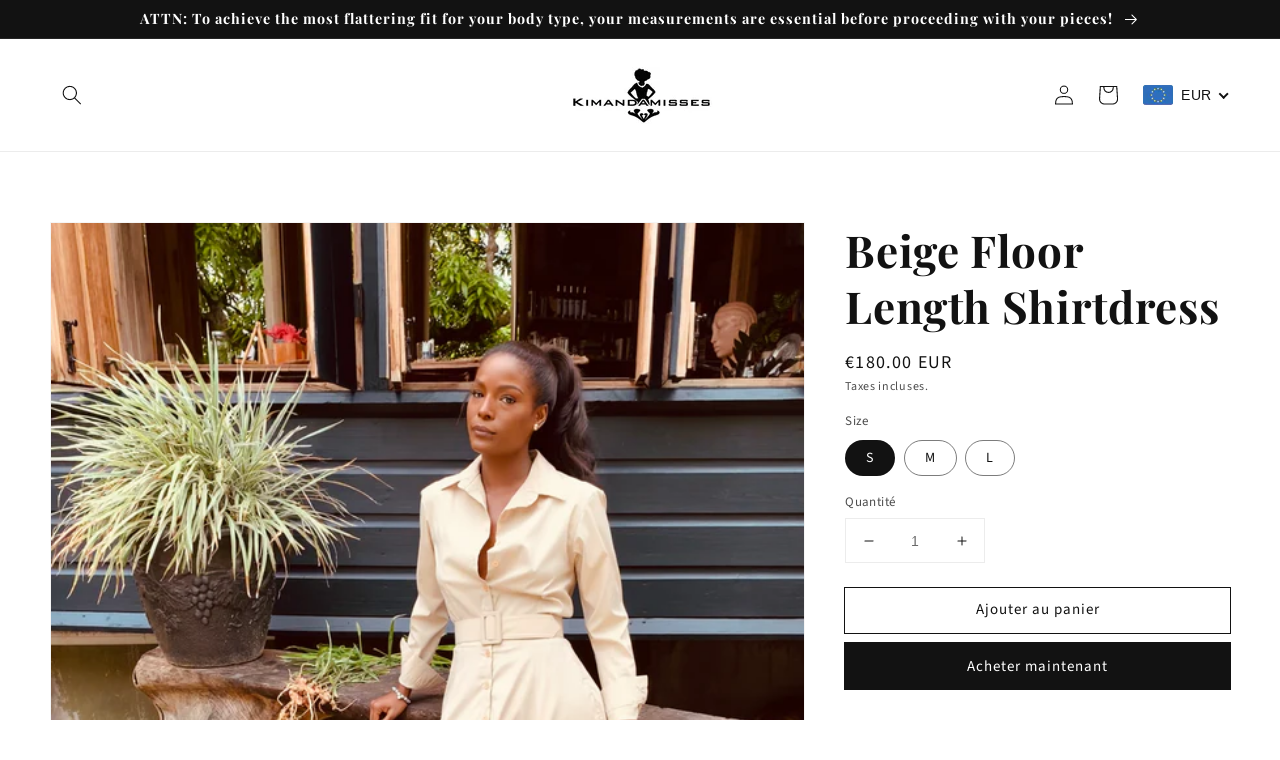

--- FILE ---
content_type: text/html; charset=utf-8
request_url: https://kimandamisses.com/fr/products/beige-floor-length-shirtdres
body_size: 35438
content:
<!doctype html>
<html class="no-js" lang="fr">
  <head>
    <meta charset="utf-8">
    <meta http-equiv="X-UA-Compatible" content="IE=edge">
    <meta name="viewport" content="width=device-width,initial-scale=1">
    <meta name="theme-color" content="">
    <link rel="canonical" href="https://kimandamisses.com/fr/products/beige-floor-length-shirtdres">
    <link rel="preconnect" href="https://cdn.shopify.com" crossorigin><link rel="preconnect" href="https://fonts.shopifycdn.com" crossorigin><title>
      Beige Floor Length Shirtdress
 &ndash; Kimandamisses</title>

    
      <meta name="description" content="- Model wears an S - Tissue faille fabric (quick dry) - Belt included  - Machine wash on delicate, hang dry  - Handmade in Jamaica ">
    

    

<meta property="og:site_name" content="Kimandamisses">
<meta property="og:url" content="https://kimandamisses.com/fr/products/beige-floor-length-shirtdres">
<meta property="og:title" content="Beige Floor Length Shirtdress">
<meta property="og:type" content="product">
<meta property="og:description" content="- Model wears an S - Tissue faille fabric (quick dry) - Belt included  - Machine wash on delicate, hang dry  - Handmade in Jamaica "><meta property="og:image" content="http://kimandamisses.com/cdn/shop/products/image_ef424b6f-ce3b-4f67-8721-fc6d5c7cb238.heic?v=1657089773">
  <meta property="og:image:secure_url" content="https://kimandamisses.com/cdn/shop/products/image_ef424b6f-ce3b-4f67-8721-fc6d5c7cb238.heic?v=1657089773">
  <meta property="og:image:width" content="2939">
  <meta property="og:image:height" content="3919"><meta property="og:price:amount" content="180.00">
  <meta property="og:price:currency" content="EUR"><meta name="twitter:card" content="summary_large_image">
<meta name="twitter:title" content="Beige Floor Length Shirtdress">
<meta name="twitter:description" content="- Model wears an S - Tissue faille fabric (quick dry) - Belt included  - Machine wash on delicate, hang dry  - Handmade in Jamaica ">


    <script src="//kimandamisses.com/cdn/shop/t/11/assets/global.js?v=161567614324728653621637851732" defer="defer"></script>
    <script>window.performance && window.performance.mark && window.performance.mark('shopify.content_for_header.start');</script><meta name="google-site-verification" content="dTt_t4VkG8-N7kM3k1fgzoeTm0rHkhE24NP10dtKF_Q">
<meta id="shopify-digital-wallet" name="shopify-digital-wallet" content="/25544896/digital_wallets/dialog">
<meta name="shopify-checkout-api-token" content="a0b4b3679d6a673a32344298a828fc0f">
<meta id="in-context-paypal-metadata" data-shop-id="25544896" data-venmo-supported="true" data-environment="production" data-locale="fr_FR" data-paypal-v4="true" data-currency="EUR">
<link rel="alternate" hreflang="x-default" href="https://kimandamisses.com/products/beige-floor-length-shirtdres">
<link rel="alternate" hreflang="en" href="https://kimandamisses.com/products/beige-floor-length-shirtdres">
<link rel="alternate" hreflang="ar" href="https://kimandamisses.com/ar/products/beige-floor-length-shirtdres">
<link rel="alternate" hreflang="es" href="https://kimandamisses.com/es/products/beige-floor-length-shirtdres">
<link rel="alternate" hreflang="fr" href="https://kimandamisses.com/fr/products/beige-floor-length-shirtdres">
<link rel="alternate" hreflang="af" href="https://kimandamisses.com/af/products/beige-floor-length-shirtdres">
<link rel="alternate" hreflang="el" href="https://kimandamisses.com/el/products/beige-floor-length-shirtdres">
<link rel="alternate" type="application/json+oembed" href="https://kimandamisses.com/fr/products/beige-floor-length-shirtdres.oembed">
<script async="async" src="/checkouts/internal/preloads.js?locale=fr-DE"></script>
<script id="shopify-features" type="application/json">{"accessToken":"a0b4b3679d6a673a32344298a828fc0f","betas":["rich-media-storefront-analytics"],"domain":"kimandamisses.com","predictiveSearch":true,"shopId":25544896,"locale":"fr"}</script>
<script>var Shopify = Shopify || {};
Shopify.shop = "kimandamisses.myshopify.com";
Shopify.locale = "fr";
Shopify.currency = {"active":"EUR","rate":"1.0"};
Shopify.country = "DE";
Shopify.theme = {"name":"Dawn","id":120913133655,"schema_name":"Dawn","schema_version":"2.4.0","theme_store_id":887,"role":"main"};
Shopify.theme.handle = "null";
Shopify.theme.style = {"id":null,"handle":null};
Shopify.cdnHost = "kimandamisses.com/cdn";
Shopify.routes = Shopify.routes || {};
Shopify.routes.root = "/fr/";</script>
<script type="module">!function(o){(o.Shopify=o.Shopify||{}).modules=!0}(window);</script>
<script>!function(o){function n(){var o=[];function n(){o.push(Array.prototype.slice.apply(arguments))}return n.q=o,n}var t=o.Shopify=o.Shopify||{};t.loadFeatures=n(),t.autoloadFeatures=n()}(window);</script>
<script id="shop-js-analytics" type="application/json">{"pageType":"product"}</script>
<script defer="defer" async type="module" src="//kimandamisses.com/cdn/shopifycloud/shop-js/modules/v2/client.init-shop-cart-sync_Lpn8ZOi5.fr.esm.js"></script>
<script defer="defer" async type="module" src="//kimandamisses.com/cdn/shopifycloud/shop-js/modules/v2/chunk.common_X4Hu3kma.esm.js"></script>
<script defer="defer" async type="module" src="//kimandamisses.com/cdn/shopifycloud/shop-js/modules/v2/chunk.modal_BV0V5IrV.esm.js"></script>
<script type="module">
  await import("//kimandamisses.com/cdn/shopifycloud/shop-js/modules/v2/client.init-shop-cart-sync_Lpn8ZOi5.fr.esm.js");
await import("//kimandamisses.com/cdn/shopifycloud/shop-js/modules/v2/chunk.common_X4Hu3kma.esm.js");
await import("//kimandamisses.com/cdn/shopifycloud/shop-js/modules/v2/chunk.modal_BV0V5IrV.esm.js");

  window.Shopify.SignInWithShop?.initShopCartSync?.({"fedCMEnabled":true,"windoidEnabled":true});

</script>
<script>(function() {
  var isLoaded = false;
  function asyncLoad() {
    if (isLoaded) return;
    isLoaded = true;
    var urls = ["https:\/\/cdn.shopify.com\/s\/files\/1\/2554\/4896\/t\/11\/assets\/booster_eu_cookie_25544896.js?v=1637854440\u0026shop=kimandamisses.myshopify.com","https:\/\/static.klaviyo.com\/onsite\/js\/klaviyo.js?company_id=US5pEJ\u0026shop=kimandamisses.myshopify.com","https:\/\/static.klaviyo.com\/onsite\/js\/klaviyo.js?company_id=US5pEJ\u0026shop=kimandamisses.myshopify.com","https:\/\/storage.googleapis.com\/timesact-resources\/scripts\/timesact.js?shop=kimandamisses.myshopify.com"];
    for (var i = 0; i < urls.length; i++) {
      var s = document.createElement('script');
      s.type = 'text/javascript';
      s.async = true;
      s.src = urls[i];
      var x = document.getElementsByTagName('script')[0];
      x.parentNode.insertBefore(s, x);
    }
  };
  if(window.attachEvent) {
    window.attachEvent('onload', asyncLoad);
  } else {
    window.addEventListener('load', asyncLoad, false);
  }
})();</script>
<script id="__st">var __st={"a":25544896,"offset":7200,"reqid":"1de3d64f-9509-44a0-b8bf-04d3b500001d-1769953699","pageurl":"kimandamisses.com\/fr\/products\/beige-floor-length-shirtdres","u":"aa9452f26af0","p":"product","rtyp":"product","rid":6774808281175};</script>
<script>window.ShopifyPaypalV4VisibilityTracking = true;</script>
<script id="captcha-bootstrap">!function(){'use strict';const t='contact',e='account',n='new_comment',o=[[t,t],['blogs',n],['comments',n],[t,'customer']],c=[[e,'customer_login'],[e,'guest_login'],[e,'recover_customer_password'],[e,'create_customer']],r=t=>t.map((([t,e])=>`form[action*='/${t}']:not([data-nocaptcha='true']) input[name='form_type'][value='${e}']`)).join(','),a=t=>()=>t?[...document.querySelectorAll(t)].map((t=>t.form)):[];function s(){const t=[...o],e=r(t);return a(e)}const i='password',u='form_key',d=['recaptcha-v3-token','g-recaptcha-response','h-captcha-response',i],f=()=>{try{return window.sessionStorage}catch{return}},m='__shopify_v',_=t=>t.elements[u];function p(t,e,n=!1){try{const o=window.sessionStorage,c=JSON.parse(o.getItem(e)),{data:r}=function(t){const{data:e,action:n}=t;return t[m]||n?{data:e,action:n}:{data:t,action:n}}(c);for(const[e,n]of Object.entries(r))t.elements[e]&&(t.elements[e].value=n);n&&o.removeItem(e)}catch(o){console.error('form repopulation failed',{error:o})}}const l='form_type',E='cptcha';function T(t){t.dataset[E]=!0}const w=window,h=w.document,L='Shopify',v='ce_forms',y='captcha';let A=!1;((t,e)=>{const n=(g='f06e6c50-85a8-45c8-87d0-21a2b65856fe',I='https://cdn.shopify.com/shopifycloud/storefront-forms-hcaptcha/ce_storefront_forms_captcha_hcaptcha.v1.5.2.iife.js',D={infoText:'Protégé par hCaptcha',privacyText:'Confidentialité',termsText:'Conditions'},(t,e,n)=>{const o=w[L][v],c=o.bindForm;if(c)return c(t,g,e,D).then(n);var r;o.q.push([[t,g,e,D],n]),r=I,A||(h.body.append(Object.assign(h.createElement('script'),{id:'captcha-provider',async:!0,src:r})),A=!0)});var g,I,D;w[L]=w[L]||{},w[L][v]=w[L][v]||{},w[L][v].q=[],w[L][y]=w[L][y]||{},w[L][y].protect=function(t,e){n(t,void 0,e),T(t)},Object.freeze(w[L][y]),function(t,e,n,w,h,L){const[v,y,A,g]=function(t,e,n){const i=e?o:[],u=t?c:[],d=[...i,...u],f=r(d),m=r(i),_=r(d.filter((([t,e])=>n.includes(e))));return[a(f),a(m),a(_),s()]}(w,h,L),I=t=>{const e=t.target;return e instanceof HTMLFormElement?e:e&&e.form},D=t=>v().includes(t);t.addEventListener('submit',(t=>{const e=I(t);if(!e)return;const n=D(e)&&!e.dataset.hcaptchaBound&&!e.dataset.recaptchaBound,o=_(e),c=g().includes(e)&&(!o||!o.value);(n||c)&&t.preventDefault(),c&&!n&&(function(t){try{if(!f())return;!function(t){const e=f();if(!e)return;const n=_(t);if(!n)return;const o=n.value;o&&e.removeItem(o)}(t);const e=Array.from(Array(32),(()=>Math.random().toString(36)[2])).join('');!function(t,e){_(t)||t.append(Object.assign(document.createElement('input'),{type:'hidden',name:u})),t.elements[u].value=e}(t,e),function(t,e){const n=f();if(!n)return;const o=[...t.querySelectorAll(`input[type='${i}']`)].map((({name:t})=>t)),c=[...d,...o],r={};for(const[a,s]of new FormData(t).entries())c.includes(a)||(r[a]=s);n.setItem(e,JSON.stringify({[m]:1,action:t.action,data:r}))}(t,e)}catch(e){console.error('failed to persist form',e)}}(e),e.submit())}));const S=(t,e)=>{t&&!t.dataset[E]&&(n(t,e.some((e=>e===t))),T(t))};for(const o of['focusin','change'])t.addEventListener(o,(t=>{const e=I(t);D(e)&&S(e,y())}));const B=e.get('form_key'),M=e.get(l),P=B&&M;t.addEventListener('DOMContentLoaded',(()=>{const t=y();if(P)for(const e of t)e.elements[l].value===M&&p(e,B);[...new Set([...A(),...v().filter((t=>'true'===t.dataset.shopifyCaptcha))])].forEach((e=>S(e,t)))}))}(h,new URLSearchParams(w.location.search),n,t,e,['guest_login'])})(!0,!0)}();</script>
<script integrity="sha256-4kQ18oKyAcykRKYeNunJcIwy7WH5gtpwJnB7kiuLZ1E=" data-source-attribution="shopify.loadfeatures" defer="defer" src="//kimandamisses.com/cdn/shopifycloud/storefront/assets/storefront/load_feature-a0a9edcb.js" crossorigin="anonymous"></script>
<script data-source-attribution="shopify.dynamic_checkout.dynamic.init">var Shopify=Shopify||{};Shopify.PaymentButton=Shopify.PaymentButton||{isStorefrontPortableWallets:!0,init:function(){window.Shopify.PaymentButton.init=function(){};var t=document.createElement("script");t.src="https://kimandamisses.com/cdn/shopifycloud/portable-wallets/latest/portable-wallets.fr.js",t.type="module",document.head.appendChild(t)}};
</script>
<script data-source-attribution="shopify.dynamic_checkout.buyer_consent">
  function portableWalletsHideBuyerConsent(e){var t=document.getElementById("shopify-buyer-consent"),n=document.getElementById("shopify-subscription-policy-button");t&&n&&(t.classList.add("hidden"),t.setAttribute("aria-hidden","true"),n.removeEventListener("click",e))}function portableWalletsShowBuyerConsent(e){var t=document.getElementById("shopify-buyer-consent"),n=document.getElementById("shopify-subscription-policy-button");t&&n&&(t.classList.remove("hidden"),t.removeAttribute("aria-hidden"),n.addEventListener("click",e))}window.Shopify?.PaymentButton&&(window.Shopify.PaymentButton.hideBuyerConsent=portableWalletsHideBuyerConsent,window.Shopify.PaymentButton.showBuyerConsent=portableWalletsShowBuyerConsent);
</script>
<script>
  function portableWalletsCleanup(e){e&&e.src&&console.error("Failed to load portable wallets script "+e.src);var t=document.querySelectorAll("shopify-accelerated-checkout .shopify-payment-button__skeleton, shopify-accelerated-checkout-cart .wallet-cart-button__skeleton"),e=document.getElementById("shopify-buyer-consent");for(let e=0;e<t.length;e++)t[e].remove();e&&e.remove()}function portableWalletsNotLoadedAsModule(e){e instanceof ErrorEvent&&"string"==typeof e.message&&e.message.includes("import.meta")&&"string"==typeof e.filename&&e.filename.includes("portable-wallets")&&(window.removeEventListener("error",portableWalletsNotLoadedAsModule),window.Shopify.PaymentButton.failedToLoad=e,"loading"===document.readyState?document.addEventListener("DOMContentLoaded",window.Shopify.PaymentButton.init):window.Shopify.PaymentButton.init())}window.addEventListener("error",portableWalletsNotLoadedAsModule);
</script>

<script type="module" src="https://kimandamisses.com/cdn/shopifycloud/portable-wallets/latest/portable-wallets.fr.js" onError="portableWalletsCleanup(this)" crossorigin="anonymous"></script>
<script nomodule>
  document.addEventListener("DOMContentLoaded", portableWalletsCleanup);
</script>

<link id="shopify-accelerated-checkout-styles" rel="stylesheet" media="screen" href="https://kimandamisses.com/cdn/shopifycloud/portable-wallets/latest/accelerated-checkout-backwards-compat.css" crossorigin="anonymous">
<style id="shopify-accelerated-checkout-cart">
        #shopify-buyer-consent {
  margin-top: 1em;
  display: inline-block;
  width: 100%;
}

#shopify-buyer-consent.hidden {
  display: none;
}

#shopify-subscription-policy-button {
  background: none;
  border: none;
  padding: 0;
  text-decoration: underline;
  font-size: inherit;
  cursor: pointer;
}

#shopify-subscription-policy-button::before {
  box-shadow: none;
}

      </style>
<script id="sections-script" data-sections="main-product,product-recommendations,header,footer" defer="defer" src="//kimandamisses.com/cdn/shop/t/11/compiled_assets/scripts.js?v=502"></script>
<script>window.performance && window.performance.mark && window.performance.mark('shopify.content_for_header.end');</script>


    <style data-shopify>
      @font-face {
  font-family: "Source Sans Pro";
  font-weight: 400;
  font-style: normal;
  font-display: swap;
  src: url("//kimandamisses.com/cdn/fonts/source_sans_pro/sourcesanspro_n4.50ae3e156aed9a794db7e94c4d00984c7b66616c.woff2") format("woff2"),
       url("//kimandamisses.com/cdn/fonts/source_sans_pro/sourcesanspro_n4.d1662e048bd96ae7123e46600ff9744c0d84502d.woff") format("woff");
}

      @font-face {
  font-family: "Source Sans Pro";
  font-weight: 700;
  font-style: normal;
  font-display: swap;
  src: url("//kimandamisses.com/cdn/fonts/source_sans_pro/sourcesanspro_n7.41cbad1715ffa6489ec3aab1c16fda6d5bdf2235.woff2") format("woff2"),
       url("//kimandamisses.com/cdn/fonts/source_sans_pro/sourcesanspro_n7.01173495588557d2be0eb2bb2ecdf8e4f01cf917.woff") format("woff");
}

      @font-face {
  font-family: "Source Sans Pro";
  font-weight: 400;
  font-style: italic;
  font-display: swap;
  src: url("//kimandamisses.com/cdn/fonts/source_sans_pro/sourcesanspro_i4.130f29b9baa0095b80aea9236ca9ef6ab0069c67.woff2") format("woff2"),
       url("//kimandamisses.com/cdn/fonts/source_sans_pro/sourcesanspro_i4.6146c8c8ae7b8853ccbbc8b859fcf805016ee743.woff") format("woff");
}

      @font-face {
  font-family: "Source Sans Pro";
  font-weight: 700;
  font-style: italic;
  font-display: swap;
  src: url("//kimandamisses.com/cdn/fonts/source_sans_pro/sourcesanspro_i7.98bb15b3a23880a6e1d86ade6dbb197526ff768d.woff2") format("woff2"),
       url("//kimandamisses.com/cdn/fonts/source_sans_pro/sourcesanspro_i7.6274cea5e22a575d33653322a4399caadffb1338.woff") format("woff");
}

      @font-face {
  font-family: "Playfair Display";
  font-weight: 700;
  font-style: normal;
  font-display: swap;
  src: url("//kimandamisses.com/cdn/fonts/playfair_display/playfairdisplay_n7.592b3435e0fff3f50b26d410c73ae7ec893f6910.woff2") format("woff2"),
       url("//kimandamisses.com/cdn/fonts/playfair_display/playfairdisplay_n7.998b1417dec711058cce2abb61a0b8c59066498f.woff") format("woff");
}


      :root {
        --font-body-family: "Source Sans Pro", sans-serif;
        --font-body-style: normal;
        --font-body-weight: 400;

        --font-heading-family: "Playfair Display", serif;
        --font-heading-style: normal;
        --font-heading-weight: 700;

        --font-body-scale: 1.0;
        --font-heading-scale: 1.1;

        --color-base-text: 18, 18, 18;
        --color-base-background-1: 255, 255, 255;
        --color-base-background-2: 243, 243, 243;
        --color-base-solid-button-labels: 255, 255, 255;
        --color-base-outline-button-labels: 18, 18, 18;
        --color-base-accent-1: 18, 18, 18;
        --color-base-accent-2: 51, 79, 180;
        --payment-terms-background-color: #FFFFFF;

        --gradient-base-background-1: #FFFFFF;
        --gradient-base-background-2: #F3F3F3;
        --gradient-base-accent-1: #121212;
        --gradient-base-accent-2: #334FB4;

        --page-width: 160rem;
        --page-width-margin: 2rem;
      }

      *,
      *::before,
      *::after {
        box-sizing: inherit;
      }

      html {
        box-sizing: border-box;
        font-size: calc(var(--font-body-scale) * 62.5%);
        height: 100%;
      }

      body {
        display: grid;
        grid-template-rows: auto auto 1fr auto;
        grid-template-columns: 100%;
        min-height: 100%;
        margin: 0;
        font-size: 1.5rem;
        letter-spacing: 0.06rem;
        line-height: calc(1 + 0.8 / var(--font-body-scale));
        font-family: var(--font-body-family);
        font-style: var(--font-body-style);
        font-weight: var(--font-body-weight);
      }

      @media screen and (min-width: 750px) {
        body {
          font-size: 1.6rem;
        }
      }
    </style>

    <link href="//kimandamisses.com/cdn/shop/t/11/assets/base.css?v=162186676865885256611637851749" rel="stylesheet" type="text/css" media="all" />
<link rel="preload" as="font" href="//kimandamisses.com/cdn/fonts/source_sans_pro/sourcesanspro_n4.50ae3e156aed9a794db7e94c4d00984c7b66616c.woff2" type="font/woff2" crossorigin><link rel="preload" as="font" href="//kimandamisses.com/cdn/fonts/playfair_display/playfairdisplay_n7.592b3435e0fff3f50b26d410c73ae7ec893f6910.woff2" type="font/woff2" crossorigin><link rel="stylesheet" href="//kimandamisses.com/cdn/shop/t/11/assets/component-predictive-search.css?v=10425135875555615991637851728" media="print" onload="this.media='all'"><script>document.documentElement.className = document.documentElement.className.replace('no-js', 'js');</script>
  <!-- BEGIN app block: shopify://apps/beast-currency-converter/blocks/doubly/267afa86-a419-4d5b-a61b-556038e7294d -->


	<script>
		var DoublyGlobalCurrency, catchXHR = true, bccAppVersion = 1;
       	var DoublyGlobal = {
			theme : 'flags_theme',
			spanClass : 'money',
			cookieName : '_g1639026549',
			ratesUrl :  'https://init.grizzlyapps.com/9e32c84f0db4f7b1eb40c32bdb0bdea9',
			geoUrl : 'https://currency.grizzlyapps.com/83d400c612f9a099fab8f76dcab73a48',
			shopCurrency : 'EUR',
            allowedCurrencies : '["EUR","USD","GBP","CAD","AUD"]',
			countriesJSON : '[]',
			currencyMessage : 'All orders are processed in EUR. While the content of your cart is currently displayed in <span class="selected-currency"></span>, you will checkout using EUR at the most current exchange rate.',
            currencyFormat : 'money_with_currency_format',
			euroFormat : 'amount',
            removeDecimals : 0,
            roundDecimals : 0,
            roundTo : '99',
            autoSwitch : 0,
			showPriceOnHover : 0,
            showCurrencyMessage : false,
			hideConverter : '',
			forceJqueryLoad : false,
			beeketing : true,
			themeScript : '',
			customerScriptBefore : '',
			customerScriptAfter : '',
			debug: false
		};

		<!-- inline script: fixes + various plugin js functions -->
		DoublyGlobal.themeScript = "if(DoublyGlobal.debug) debugger;jQueryGrizzly('body>.doubly-wrapper:not(.doubly-alpha)').remove(); jQueryGrizzly('.header__icons a.header__icon--cart').last().after('<div class=\"doubly-wrapper\"><\/div>'); function addDoublyMessage() { if (jQueryGrizzly('#cart-notification .doubly-message').length==0) { jQueryGrizzly('#cart-notification #cart-notification-product').after('<div class=\"doubly-message\"><\/div>'); } if (jQueryGrizzly('#main-cart-footer .doubly-message').length==0) { jQueryGrizzly('#main-cart-footer .cart__ctas').before('<div class=\"doubly-message\"><\/div>'); } if (jQueryGrizzly('#CartDrawer .doubly-message').length==0) { jQueryGrizzly('#CartDrawer .cart__ctas').before('<div class=\"doubly-message\"><\/div>'); } } addDoublyMessage(); function afterCurrencySwitcherInit() { jQueryGrizzly('.doubly-wrapper .doubly-nice-select').addClass('slim'); } var doublyHeaderColor = jQueryGrizzly('.header__icons a.header__icon--cart').css('color'); if (typeof doublyHeaderColor == 'undefined') { doublyHeaderColor = '#121212'; } jQueryGrizzly('head').append('<style> .doubly-wrapper { float:none; display:inline-block; min-width:86px; padding-top:12px; } #cart-notification .doubly-message { margin-top:-15px; font-size:14px; } .doubly-wrapper .doubly-nice-select .current { color:'+doublyHeaderColor+' !important; } .doubly-wrapper .doubly-nice-select::after { border-color:'+doublyHeaderColor+' !important; } @media screen and (min-width:990px) { .doubly-wrapper { margin-left:25px; } } @media screen and (min-width:750px) and (max-width:989px) { .doubly-wrapper { margin:0 -50px 0 10px; } \/* dawn 11 *\/ .header-localization:not(.menu-drawer__localization) .doubly-wrapper { margin:0 -25px 0 10px; } } @media screen and (max-width:749px) { .doubly-wrapper { position:absolute; margin-top:20px; right:10px; } .header__icons .header__icon { margin-top:-5px; } \/* dawn 11 *\/ .header-localization:not(.menu-drawer__localization) { position: relative;} .header-localization:not(.menu-drawer__localization) .doubly-wrapper { margin:0; top: calc(100% - 10px); right: -10px; } } \/* dawn 11 *\/ .header-localization:not(.menu-drawer__localization) .doubly-wrapper { display: flex; align-items: center; padding: 0; } <\/style>'); function bindConversionToSelector() { jQueryGrizzly('#SortBy,#SortBy-mobile').unbind('change.bcc'); jQueryGrizzly('#SortBy,#SortBy-mobile').bind('change.bcc',function() { laterConvert(); }); jQueryGrizzly('.single-option-selector').unbind('change.single-option-selector'); jQueryGrizzly('.single-option-selector').bind('change.single-option-selector',function() { laterConvert(); }); jQueryGrizzly('.product-form__input select').unbind('change.changeCurrency'); jQueryGrizzly('.product-form__input select').bind('change.changeCurrency',function() { laterConvert(); }); jQueryGrizzly('.product-form__input label').unbind('click.changeCurrency touchend.changeCurrency'); jQueryGrizzly('.product-form__input label').bind('click.changeCurrency touchend.changeCurrency', function() { laterConvert(); }); jQueryGrizzly('.product-form__buttons button.product-form__submit').unbind('click.changeCurrency touchend.changeCurrency'); jQueryGrizzly('.product-form__buttons button.product-form__submit').bind('click.changeCurrency touchend.changeCurrency', function() { laterConvert(); }); jQueryGrizzly('.swatches li.swatch-view-item').unbind('click.changeCurrency touchend.changeCurrency'); jQueryGrizzly('.swatches li.swatch-view-item').bind('click.changeCurrency touchend.changeCurrency', function() { laterConvert(); }); jQueryGrizzly('form#cart button.quantity__button, form#cart cart-remove-button').unbind('click.changeCurrency touchend.changeCurrency'); jQueryGrizzly('form#cart button.quantity__button, form#cart cart-remove-button').bind('click.changeCurrency touchend.changeCurrency', function() { laterConvert(); }); jQueryGrizzly('predictive-search form .search__input').unbind('keydown.changeCurrency'); jQueryGrizzly('predictive-search form .search__input').bind('keydown.changeCurrency', function() { laterConvert(); }); } bindConversionToSelector(); function laterConvert() { DoublyCurrency.convertAll(jQueryGrizzly('[name=doubly-currencies]').val()); initExtraFeatures(); setTimeout(function(){ addDoublyMessage(); DoublyCurrency.convertAll(jQueryGrizzly('[name=doubly-currencies]').val()); initExtraFeatures(); },10); setTimeout(function(){ addDoublyMessage(); bindConversionToSelector(); DoublyCurrency.convertAll(jQueryGrizzly('[name=doubly-currencies]').val()); initExtraFeatures(); },100); setTimeout(function(){ DoublyCurrency.convertAll(jQueryGrizzly('[name=doubly-currencies]').val()); initExtraFeatures(); bindConversionToSelector(); },200); setTimeout(function(){ DoublyCurrency.convertAll(jQueryGrizzly('[name=doubly-currencies]').val()); initExtraFeatures(); },300); setTimeout(function(){ DoublyCurrency.convertAll(jQueryGrizzly('[name=doubly-currencies]').val()); initExtraFeatures(); },400); setTimeout(function(){ addDoublyMessage(); DoublyCurrency.convertAll(jQueryGrizzly('[name=doubly-currencies]').val()); initExtraFeatures(); bindConversionToSelector(); },500); setTimeout(function(){ addDoublyMessage(); DoublyCurrency.convertAll(jQueryGrizzly('[name=doubly-currencies]').val()); initExtraFeatures(); bindConversionToSelector(); },1000); setTimeout(function(){ addDoublyMessage(); DoublyCurrency.convertAll(jQueryGrizzly('[name=doubly-currencies]').val()); initExtraFeatures(); bindConversionToSelector(); },2000); } jQueryGrizzly(document).bind('ajaxComplete.laterConvert', function() { laterConvert(); }); function convertRecommendedSection() { var runOnce = false; jQueryGrizzly(window).scroll(function() { if (jQueryGrizzly('.product-recommendations--loaded').length !== 0 && !runOnce) { var hT = jQueryGrizzly('.product-recommendations--loaded').offset().top, hH = jQueryGrizzly('.product-recommendations--loaded').outerHeight(), wH = jQueryGrizzly(window).height(), wS = jQueryGrizzly(this).scrollTop(); if (wS > (hT+hH-wH) && (hT > wS) && (wS+wH > hT+hH)){ runOnce = true; setTimeout(function(){ DoublyCurrency.convertAll(jQueryGrizzly('[name=doubly-currencies]').val()); initExtraFeatures(); },500); setTimeout(function(){ DoublyCurrency.convertAll(jQueryGrizzly('[name=doubly-currencies]').val()); initExtraFeatures(); },1000); } } }); } if(window.location.href.indexOf('\/products') !== -1) { convertRecommendedSection(); } if(window.location.href.indexOf('\/checkouts') != -1 || window.location.href.indexOf('\/password') != -1 || window.location.href.indexOf('\/orders') != -1) { jQueryGrizzly('head').append('<style> .doubly-float, .doubly-wrapper { display:none !important; } <\/style>'); }";
                    DoublyGlobal.initNiceSelect = function(){
                        !function(e) {
                            e.fn.niceSelect = function() {
                                this.each(function() {
                                    var s = e(this);
                                    var t = s.next()
                                    , n = s.find('option')
                                    , a = s.find('option:selected');
                                    t.find('.current').html('<span class="flags flags-' + a.data('country') + '"></span> &nbsp;' + a.data('display') || a.text());
                                }),
                                e(document).off('.nice_select'),
                                e(document).on('click.nice_select', '.doubly-nice-select.doubly-nice-select', function(s) {
                                    var t = e(this);
                                    e('.doubly-nice-select').not(t).removeClass('open'),
                                    t.toggleClass('open'),
                                    t.hasClass('open') ? (t.find('.option'),
                                    t.find('.focus').removeClass('focus'),
                                    t.find('.selected').addClass('focus')) : t.focus()
                                }),
                                e(document).on('click.nice_select', function(s) {
                                    0 === e(s.target).closest('.doubly-nice-select').length && e('.doubly-nice-select').removeClass('open').find('.option')
                                }),
                                e(document).on('click.nice_select', '.doubly-nice-select .option', function(s) {
                                    var t = e(this);
                                    e('.doubly-nice-select').each(function() {
                                        var s = e(this).find('.option[data-value="' + t.data('value') + '"]')
                                        , n = s.closest('.doubly-nice-select');
                                        n.find('.selected').removeClass('selected'),
                                        s.addClass('selected');
                                        var a = '<span class="flags flags-' + s.data('country') + '"></span> &nbsp;' + s.data('display') || s.text();
                                        n.find('.current').html(a),
                                        n.prev('select').val(s.data('value')).trigger('change')
                                    })
                                }),
                                e(document).on('keydown.nice_select', '.doubly-nice-select', function(s) {
                                    var t = e(this)
                                    , n = e(t.find('.focus') || t.find('.list .option.selected'));
                                    if (32 == s.keyCode || 13 == s.keyCode)
                                        return t.hasClass('open') ? n.trigger('click') : t.trigger('click'),
                                        !1;
                                    if (40 == s.keyCode)
                                        return t.hasClass('open') ? n.next().length > 0 && (t.find('.focus').removeClass('focus'),
                                        n.next().addClass('focus')) : t.trigger('click'),
                                        !1;
                                    if (38 == s.keyCode)
                                        return t.hasClass('open') ? n.prev().length > 0 && (t.find('.focus').removeClass('focus'),
                                        n.prev().addClass('focus')) : t.trigger('click'),
                                        !1;
                                    if (27 == s.keyCode)
                                        t.hasClass('open') && t.trigger('click');
                                    else if (9 == s.keyCode && t.hasClass('open'))
                                        return !1
                                })
                            }
                        }(jQueryGrizzly);
                    };
                DoublyGlobal.addSelect = function(){
                    /* add select in select wrapper or body */  
                    if (jQueryGrizzly('.doubly-wrapper').length>0) { 
                        var doublyWrapper = '.doubly-wrapper';
                    } else if (jQueryGrizzly('.doubly-float').length==0) {
                        var doublyWrapper = '.doubly-float';
                        jQueryGrizzly('body').append('<div class="doubly-float"></div>');
                    }
                    document.querySelectorAll(doublyWrapper).forEach(function(el) {
                        el.insertAdjacentHTML('afterbegin', '<select class="currency-switcher right" name="doubly-currencies"><option value="EUR" data-country="European-Union" data-currency-symbol="&#8364;" data-display="EUR">Euro</option><option value="USD" data-country="United-States" data-currency-symbol="&#36;" data-display="USD">US Dollar</option><option value="GBP" data-country="United-Kingdom" data-currency-symbol="&#163;" data-display="GBP">British Pound Sterling</option><option value="CAD" data-country="Canada" data-currency-symbol="&#36;" data-display="CAD">Canadian Dollar</option><option value="AUD" data-country="Australia" data-currency-symbol="&#36;" data-display="AUD">Australian Dollar</option></select> <div class="doubly-nice-select currency-switcher right" data-nosnippet> <span class="current notranslate"></span> <ul class="list"> <li class="option notranslate" data-value="EUR" data-country="European-Union" data-currency-symbol="&#8364;" data-display="EUR"><span class="flags flags-European-Union"></span> &nbsp;Euro</li><li class="option notranslate" data-value="USD" data-country="United-States" data-currency-symbol="&#36;" data-display="USD"><span class="flags flags-United-States"></span> &nbsp;US Dollar</li><li class="option notranslate" data-value="GBP" data-country="United-Kingdom" data-currency-symbol="&#163;" data-display="GBP"><span class="flags flags-United-Kingdom"></span> &nbsp;British Pound Sterling</li><li class="option notranslate" data-value="CAD" data-country="Canada" data-currency-symbol="&#36;" data-display="CAD"><span class="flags flags-Canada"></span> &nbsp;Canadian Dollar</li><li class="option notranslate" data-value="AUD" data-country="Australia" data-currency-symbol="&#36;" data-display="AUD"><span class="flags flags-Australia"></span> &nbsp;Australian Dollar</li> </ul> </div>');
                    });
                }
		var bbb = "";
	</script>
	
	
	<!-- inline styles -->
	<style> 
		
		.flags{background-image:url("https://cdn.shopify.com/extensions/01997e3d-dbe8-7f57-a70f-4120f12c2b07/currency-54/assets/currency-flags.png")}
		.flags-small{background-image:url("https://cdn.shopify.com/extensions/01997e3d-dbe8-7f57-a70f-4120f12c2b07/currency-54/assets/currency-flags-small.png")}
		select.currency-switcher{display:none}.doubly-nice-select{-webkit-tap-highlight-color:transparent;background-color:#fff;border-radius:5px;border:1px solid #e8e8e8;box-sizing:border-box;cursor:pointer;display:block;float:left;font-family:"Helvetica Neue",Arial;font-size:14px;font-weight:400;height:42px;line-height:40px;outline:0;padding-left:12px;padding-right:30px;position:relative;text-align:left!important;transition:none;/*transition:all .2s ease-in-out;*/-webkit-user-select:none;-moz-user-select:none;-ms-user-select:none;user-select:none;white-space:nowrap;width:auto}.doubly-nice-select:hover{border-color:#dbdbdb}.doubly-nice-select.open,.doubly-nice-select:active,.doubly-nice-select:focus{border-color:#88bfff}.doubly-nice-select:after{border-bottom:2px solid #999;border-right:2px solid #999;content:"";display:block;height:5px;box-sizing:content-box;pointer-events:none;position:absolute;right:14px;top:16px;-webkit-transform-origin:66% 66%;transform-origin:66% 66%;-webkit-transform:rotate(45deg);transform:rotate(45deg);transition:transform .15s ease-in-out;width:5px}.doubly-nice-select.open:after{-webkit-transform:rotate(-135deg);transform:rotate(-135deg)}.doubly-nice-select.open .list{opacity:1;pointer-events:auto;-webkit-transform:scale(1) translateY(0);transform:scale(1) translateY(0); z-index:1000000 !important;}.doubly-nice-select.disabled{border-color:#ededed;color:#999;pointer-events:none}.doubly-nice-select.disabled:after{border-color:#ccc}.doubly-nice-select.wide{width:100%}.doubly-nice-select.wide .list{left:0!important;right:0!important}.doubly-nice-select.right{float:right}.doubly-nice-select.right .list{left:auto;right:0}.doubly-nice-select.small{font-size:12px;height:36px;line-height:34px}.doubly-nice-select.small:after{height:4px;width:4px}.flags-Afghanistan,.flags-Albania,.flags-Algeria,.flags-Andorra,.flags-Angola,.flags-Antigua-and-Barbuda,.flags-Argentina,.flags-Armenia,.flags-Aruba,.flags-Australia,.flags-Austria,.flags-Azerbaijan,.flags-Bahamas,.flags-Bahrain,.flags-Bangladesh,.flags-Barbados,.flags-Belarus,.flags-Belgium,.flags-Belize,.flags-Benin,.flags-Bermuda,.flags-Bhutan,.flags-Bitcoin,.flags-Bolivia,.flags-Bosnia-and-Herzegovina,.flags-Botswana,.flags-Brazil,.flags-Brunei,.flags-Bulgaria,.flags-Burkina-Faso,.flags-Burundi,.flags-Cambodia,.flags-Cameroon,.flags-Canada,.flags-Cape-Verde,.flags-Cayman-Islands,.flags-Central-African-Republic,.flags-Chad,.flags-Chile,.flags-China,.flags-Colombia,.flags-Comoros,.flags-Congo-Democratic,.flags-Congo-Republic,.flags-Costa-Rica,.flags-Cote-d_Ivoire,.flags-Croatia,.flags-Cuba,.flags-Curacao,.flags-Cyprus,.flags-Czech-Republic,.flags-Denmark,.flags-Djibouti,.flags-Dominica,.flags-Dominican-Republic,.flags-East-Timor,.flags-Ecuador,.flags-Egypt,.flags-El-Salvador,.flags-Equatorial-Guinea,.flags-Eritrea,.flags-Estonia,.flags-Ethiopia,.flags-European-Union,.flags-Falkland-Islands,.flags-Fiji,.flags-Finland,.flags-France,.flags-Gabon,.flags-Gambia,.flags-Georgia,.flags-Germany,.flags-Ghana,.flags-Gibraltar,.flags-Grecee,.flags-Grenada,.flags-Guatemala,.flags-Guernsey,.flags-Guinea,.flags-Guinea-Bissau,.flags-Guyana,.flags-Haiti,.flags-Honduras,.flags-Hong-Kong,.flags-Hungary,.flags-IMF,.flags-Iceland,.flags-India,.flags-Indonesia,.flags-Iran,.flags-Iraq,.flags-Ireland,.flags-Isle-of-Man,.flags-Israel,.flags-Italy,.flags-Jamaica,.flags-Japan,.flags-Jersey,.flags-Jordan,.flags-Kazakhstan,.flags-Kenya,.flags-Korea-North,.flags-Korea-South,.flags-Kosovo,.flags-Kuwait,.flags-Kyrgyzstan,.flags-Laos,.flags-Latvia,.flags-Lebanon,.flags-Lesotho,.flags-Liberia,.flags-Libya,.flags-Liechtenstein,.flags-Lithuania,.flags-Luxembourg,.flags-Macao,.flags-Macedonia,.flags-Madagascar,.flags-Malawi,.flags-Malaysia,.flags-Maldives,.flags-Mali,.flags-Malta,.flags-Marshall-Islands,.flags-Mauritania,.flags-Mauritius,.flags-Mexico,.flags-Micronesia-_Federated_,.flags-Moldova,.flags-Monaco,.flags-Mongolia,.flags-Montenegro,.flags-Morocco,.flags-Mozambique,.flags-Myanmar,.flags-Namibia,.flags-Nauru,.flags-Nepal,.flags-Netherlands,.flags-New-Zealand,.flags-Nicaragua,.flags-Niger,.flags-Nigeria,.flags-Norway,.flags-Oman,.flags-Pakistan,.flags-Palau,.flags-Panama,.flags-Papua-New-Guinea,.flags-Paraguay,.flags-Peru,.flags-Philippines,.flags-Poland,.flags-Portugal,.flags-Qatar,.flags-Romania,.flags-Russia,.flags-Rwanda,.flags-Saint-Helena,.flags-Saint-Kitts-and-Nevis,.flags-Saint-Lucia,.flags-Saint-Vincent-and-the-Grenadines,.flags-Samoa,.flags-San-Marino,.flags-Sao-Tome-and-Principe,.flags-Saudi-Arabia,.flags-Seborga,.flags-Senegal,.flags-Serbia,.flags-Seychelles,.flags-Sierra-Leone,.flags-Singapore,.flags-Slovakia,.flags-Slovenia,.flags-Solomon-Islands,.flags-Somalia,.flags-South-Africa,.flags-South-Sudan,.flags-Spain,.flags-Sri-Lanka,.flags-Sudan,.flags-Suriname,.flags-Swaziland,.flags-Sweden,.flags-Switzerland,.flags-Syria,.flags-Taiwan,.flags-Tajikistan,.flags-Tanzania,.flags-Thailand,.flags-Togo,.flags-Tonga,.flags-Trinidad-and-Tobago,.flags-Tunisia,.flags-Turkey,.flags-Turkmenistan,.flags-Tuvalu,.flags-Uganda,.flags-Ukraine,.flags-United-Arab-Emirates,.flags-United-Kingdom,.flags-United-States,.flags-Uruguay,.flags-Uzbekistan,.flags-Vanuatu,.flags-Vatican-City,.flags-Venezuela,.flags-Vietnam,.flags-Wallis-and-Futuna,.flags-XAG,.flags-XAU,.flags-XPT,.flags-Yemen,.flags-Zambia,.flags-Zimbabwe{width:30px;height:20px}.doubly-nice-select.small .option{line-height:34px;min-height:34px}.doubly-nice-select .list{background-color:#fff;border-radius:5px;box-shadow:0 0 0 1px rgba(68,68,68,.11);box-sizing:border-box;margin:4px 0 0!important;opacity:0;overflow:scroll;overflow-x:hidden;padding:0;pointer-events:none;position:absolute;top:100%;max-height:260px;left:0;-webkit-transform-origin:50% 0;transform-origin:50% 0;-webkit-transform:scale(.75) translateY(-21px);transform:scale(.75) translateY(-21px);transition:all .2s cubic-bezier(.5,0,0,1.25),opacity .15s ease-out;z-index:100000}.doubly-nice-select .current img,.doubly-nice-select .option img{vertical-align:top;padding-top:10px}.doubly-nice-select .list:hover .option:not(:hover){background-color:transparent!important}.doubly-nice-select .option{font-size:13px !important;float:none!important;text-align:left !important;margin:0px !important;font-family:Helvetica Neue,Arial !important;letter-spacing:normal;text-transform:none;display:block!important;cursor:pointer;font-weight:400;line-height:40px!important;list-style:none;min-height:40px;min-width:55px;margin-bottom:0;outline:0;padding-left:18px!important;padding-right:52px!important;text-align:left;transition:all .2s}.doubly-nice-select .option.focus,.doubly-nice-select .option.selected.focus,.doubly-nice-select .option:hover{background-color:#f6f6f6}.doubly-nice-select .option.selected{font-weight:700}.doubly-nice-select .current img{line-height:45px}.doubly-nice-select.slim{padding:0 18px 0 0;height:20px;line-height:20px;border:0;background:0 0!important}.doubly-nice-select.slim .current .flags{margin-top:0 !important}.doubly-nice-select.slim:after{right:4px;top:6px}.flags{background-repeat:no-repeat;display:block;margin:10px 4px 0 0 !important;float:left}.flags-Zimbabwe{background-position:-5px -5px}.flags-Zambia{background-position:-45px -5px}.flags-Yemen{background-position:-85px -5px}.flags-Vietnam{background-position:-125px -5px}.flags-Venezuela{background-position:-165px -5px}.flags-Vatican-City{background-position:-205px -5px}.flags-Vanuatu{background-position:-245px -5px}.flags-Uzbekistan{background-position:-285px -5px}.flags-Uruguay{background-position:-325px -5px}.flags-United-States{background-position:-365px -5px}.flags-United-Kingdom{background-position:-405px -5px}.flags-United-Arab-Emirates{background-position:-445px -5px}.flags-Ukraine{background-position:-5px -35px}.flags-Uganda{background-position:-45px -35px}.flags-Tuvalu{background-position:-85px -35px}.flags-Turkmenistan{background-position:-125px -35px}.flags-Turkey{background-position:-165px -35px}.flags-Tunisia{background-position:-205px -35px}.flags-Trinidad-and-Tobago{background-position:-245px -35px}.flags-Tonga{background-position:-285px -35px}.flags-Togo{background-position:-325px -35px}.flags-Thailand{background-position:-365px -35px}.flags-Tanzania{background-position:-405px -35px}.flags-Tajikistan{background-position:-445px -35px}.flags-Taiwan{background-position:-5px -65px}.flags-Syria{background-position:-45px -65px}.flags-Switzerland{background-position:-85px -65px}.flags-Sweden{background-position:-125px -65px}.flags-Swaziland{background-position:-165px -65px}.flags-Suriname{background-position:-205px -65px}.flags-Sudan{background-position:-245px -65px}.flags-Sri-Lanka{background-position:-285px -65px}.flags-Spain{background-position:-325px -65px}.flags-South-Sudan{background-position:-365px -65px}.flags-South-Africa{background-position:-405px -65px}.flags-Somalia{background-position:-445px -65px}.flags-Solomon-Islands{background-position:-5px -95px}.flags-Slovenia{background-position:-45px -95px}.flags-Slovakia{background-position:-85px -95px}.flags-Singapore{background-position:-125px -95px}.flags-Sierra-Leone{background-position:-165px -95px}.flags-Seychelles{background-position:-205px -95px}.flags-Serbia{background-position:-245px -95px}.flags-Senegal{background-position:-285px -95px}.flags-Saudi-Arabia{background-position:-325px -95px}.flags-Sao-Tome-and-Principe{background-position:-365px -95px}.flags-San-Marino{background-position:-405px -95px}.flags-Samoa{background-position:-445px -95px}.flags-Saint-Vincent-and-the-Grenadines{background-position:-5px -125px}.flags-Saint-Lucia{background-position:-45px -125px}.flags-Saint-Kitts-and-Nevis{background-position:-85px -125px}.flags-Rwanda{background-position:-125px -125px}.flags-Russia{background-position:-165px -125px}.flags-Romania{background-position:-205px -125px}.flags-Qatar{background-position:-245px -125px}.flags-Portugal{background-position:-285px -125px}.flags-Poland{background-position:-325px -125px}.flags-Philippines{background-position:-365px -125px}.flags-Peru{background-position:-405px -125px}.flags-Paraguay{background-position:-445px -125px}.flags-Papua-New-Guinea{background-position:-5px -155px}.flags-Panama{background-position:-45px -155px}.flags-Palau{background-position:-85px -155px}.flags-Pakistan{background-position:-125px -155px}.flags-Oman{background-position:-165px -155px}.flags-Norway{background-position:-205px -155px}.flags-Nigeria{background-position:-245px -155px}.flags-Niger{background-position:-285px -155px}.flags-Nicaragua{background-position:-325px -155px}.flags-New-Zealand{background-position:-365px -155px}.flags-Netherlands{background-position:-405px -155px}.flags-Nepal{background-position:-445px -155px}.flags-Nauru{background-position:-5px -185px}.flags-Namibia{background-position:-45px -185px}.flags-Myanmar{background-position:-85px -185px}.flags-Mozambique{background-position:-125px -185px}.flags-Morocco{background-position:-165px -185px}.flags-Montenegro{background-position:-205px -185px}.flags-Mongolia{background-position:-245px -185px}.flags-Monaco{background-position:-285px -185px}.flags-Moldova{background-position:-325px -185px}.flags-Micronesia-_Federated_{background-position:-365px -185px}.flags-Mexico{background-position:-405px -185px}.flags-Mauritius{background-position:-445px -185px}.flags-Mauritania{background-position:-5px -215px}.flags-Marshall-Islands{background-position:-45px -215px}.flags-Malta{background-position:-85px -215px}.flags-Mali{background-position:-125px -215px}.flags-Maldives{background-position:-165px -215px}.flags-Malaysia{background-position:-205px -215px}.flags-Malawi{background-position:-245px -215px}.flags-Madagascar{background-position:-285px -215px}.flags-Macedonia{background-position:-325px -215px}.flags-Luxembourg{background-position:-365px -215px}.flags-Lithuania{background-position:-405px -215px}.flags-Liechtenstein{background-position:-445px -215px}.flags-Libya{background-position:-5px -245px}.flags-Liberia{background-position:-45px -245px}.flags-Lesotho{background-position:-85px -245px}.flags-Lebanon{background-position:-125px -245px}.flags-Latvia{background-position:-165px -245px}.flags-Laos{background-position:-205px -245px}.flags-Kyrgyzstan{background-position:-245px -245px}.flags-Kuwait{background-position:-285px -245px}.flags-Kosovo{background-position:-325px -245px}.flags-Korea-South{background-position:-365px -245px}.flags-Korea-North{background-position:-405px -245px}.flags-Kiribati{width:30px;height:20px;background-position:-445px -245px}.flags-Kenya{background-position:-5px -275px}.flags-Kazakhstan{background-position:-45px -275px}.flags-Jordan{background-position:-85px -275px}.flags-Japan{background-position:-125px -275px}.flags-Jamaica{background-position:-165px -275px}.flags-Italy{background-position:-205px -275px}.flags-Israel{background-position:-245px -275px}.flags-Ireland{background-position:-285px -275px}.flags-Iraq{background-position:-325px -275px}.flags-Iran{background-position:-365px -275px}.flags-Indonesia{background-position:-405px -275px}.flags-India{background-position:-445px -275px}.flags-Iceland{background-position:-5px -305px}.flags-Hungary{background-position:-45px -305px}.flags-Honduras{background-position:-85px -305px}.flags-Haiti{background-position:-125px -305px}.flags-Guyana{background-position:-165px -305px}.flags-Guinea{background-position:-205px -305px}.flags-Guinea-Bissau{background-position:-245px -305px}.flags-Guatemala{background-position:-285px -305px}.flags-Grenada{background-position:-325px -305px}.flags-Grecee{background-position:-365px -305px}.flags-Ghana{background-position:-405px -305px}.flags-Germany{background-position:-445px -305px}.flags-Georgia{background-position:-5px -335px}.flags-Gambia{background-position:-45px -335px}.flags-Gabon{background-position:-85px -335px}.flags-France{background-position:-125px -335px}.flags-Finland{background-position:-165px -335px}.flags-Fiji{background-position:-205px -335px}.flags-Ethiopia{background-position:-245px -335px}.flags-Estonia{background-position:-285px -335px}.flags-Eritrea{background-position:-325px -335px}.flags-Equatorial-Guinea{background-position:-365px -335px}.flags-El-Salvador{background-position:-405px -335px}.flags-Egypt{background-position:-445px -335px}.flags-Ecuador{background-position:-5px -365px}.flags-East-Timor{background-position:-45px -365px}.flags-Dominican-Republic{background-position:-85px -365px}.flags-Dominica{background-position:-125px -365px}.flags-Djibouti{background-position:-165px -365px}.flags-Denmark{background-position:-205px -365px}.flags-Czech-Republic{background-position:-245px -365px}.flags-Cyprus{background-position:-285px -365px}.flags-Cuba{background-position:-325px -365px}.flags-Croatia{background-position:-365px -365px}.flags-Cote-d_Ivoire{background-position:-405px -365px}.flags-Costa-Rica{background-position:-445px -365px}.flags-Congo-Republic{background-position:-5px -395px}.flags-Congo-Democratic{background-position:-45px -395px}.flags-Comoros{background-position:-85px -395px}.flags-Colombia{background-position:-125px -395px}.flags-China{background-position:-165px -395px}.flags-Chile{background-position:-205px -395px}.flags-Chad{background-position:-245px -395px}.flags-Central-African-Republic{background-position:-285px -395px}.flags-Cape-Verde{background-position:-325px -395px}.flags-Canada{background-position:-365px -395px}.flags-Cameroon{background-position:-405px -395px}.flags-Cambodia{background-position:-445px -395px}.flags-Burundi{background-position:-5px -425px}.flags-Burkina-Faso{background-position:-45px -425px}.flags-Bulgaria{background-position:-85px -425px}.flags-Brunei{background-position:-125px -425px}.flags-Brazil{background-position:-165px -425px}.flags-Botswana{background-position:-205px -425px}.flags-Bosnia-and-Herzegovina{background-position:-245px -425px}.flags-Bolivia{background-position:-285px -425px}.flags-Bhutan{background-position:-325px -425px}.flags-Benin{background-position:-365px -425px}.flags-Belize{background-position:-405px -425px}.flags-Belgium{background-position:-445px -425px}.flags-Belarus{background-position:-5px -455px}.flags-Barbados{background-position:-45px -455px}.flags-Bangladesh{background-position:-85px -455px}.flags-Bahrain{background-position:-125px -455px}.flags-Bahamas{background-position:-165px -455px}.flags-Azerbaijan{background-position:-205px -455px}.flags-Austria{background-position:-245px -455px}.flags-Australia{background-position:-285px -455px}.flags-Armenia{background-position:-325px -455px}.flags-Argentina{background-position:-365px -455px}.flags-Antigua-and-Barbuda{background-position:-405px -455px}.flags-Andorra{background-position:-445px -455px}.flags-Algeria{background-position:-5px -485px}.flags-Albania{background-position:-45px -485px}.flags-Afghanistan{background-position:-85px -485px}.flags-Bermuda{background-position:-125px -485px}.flags-European-Union{background-position:-165px -485px}.flags-XPT{background-position:-205px -485px}.flags-XAU{background-position:-245px -485px}.flags-XAG{background-position:-285px -485px}.flags-Wallis-and-Futuna{background-position:-325px -485px}.flags-Seborga{background-position:-365px -485px}.flags-Aruba{background-position:-405px -485px}.flags-Angola{background-position:-445px -485px}.flags-Saint-Helena{background-position:-485px -5px}.flags-Macao{background-position:-485px -35px}.flags-Jersey{background-position:-485px -65px}.flags-Isle-of-Man{background-position:-485px -95px}.flags-IMF{background-position:-485px -125px}.flags-Hong-Kong{background-position:-485px -155px}.flags-Guernsey{background-position:-485px -185px}.flags-Gibraltar{background-position:-485px -215px}.flags-Falkland-Islands{background-position:-485px -245px}.flags-Curacao{background-position:-485px -275px}.flags-Cayman-Islands{background-position:-485px -305px}.flags-Bitcoin{background-position:-485px -335px}.flags-small{background-repeat:no-repeat;display:block;margin:5px 3px 0 0 !important;border:1px solid #fff;box-sizing:content-box;float:left}.doubly-nice-select.open .list .flags-small{margin-top:15px  !important}.flags-small.flags-Zimbabwe{width:15px;height:10px;background-position:0 0}.flags-small.flags-Zambia{width:15px;height:10px;background-position:-15px 0}.flags-small.flags-Yemen{width:15px;height:10px;background-position:-30px 0}.flags-small.flags-Vietnam{width:15px;height:10px;background-position:-45px 0}.flags-small.flags-Venezuela{width:15px;height:10px;background-position:-60px 0}.flags-small.flags-Vatican-City{width:15px;height:10px;background-position:-75px 0}.flags-small.flags-Vanuatu{width:15px;height:10px;background-position:-90px 0}.flags-small.flags-Uzbekistan{width:15px;height:10px;background-position:-105px 0}.flags-small.flags-Uruguay{width:15px;height:10px;background-position:-120px 0}.flags-small.flags-United-Kingdom{width:15px;height:10px;background-position:-150px 0}.flags-small.flags-United-Arab-Emirates{width:15px;height:10px;background-position:-165px 0}.flags-small.flags-Ukraine{width:15px;height:10px;background-position:0 -10px}.flags-small.flags-Uganda{width:15px;height:10px;background-position:-15px -10px}.flags-small.flags-Tuvalu{width:15px;height:10px;background-position:-30px -10px}.flags-small.flags-Turkmenistan{width:15px;height:10px;background-position:-45px -10px}.flags-small.flags-Turkey{width:15px;height:10px;background-position:-60px -10px}.flags-small.flags-Tunisia{width:15px;height:10px;background-position:-75px -10px}.flags-small.flags-Trinidad-and-Tobago{width:15px;height:10px;background-position:-90px -10px}.flags-small.flags-Tonga{width:15px;height:10px;background-position:-105px -10px}.flags-small.flags-Togo{width:15px;height:10px;background-position:-120px -10px}.flags-small.flags-Thailand{width:15px;height:10px;background-position:-135px -10px}.flags-small.flags-Tanzania{width:15px;height:10px;background-position:-150px -10px}.flags-small.flags-Tajikistan{width:15px;height:10px;background-position:-165px -10px}.flags-small.flags-Taiwan{width:15px;height:10px;background-position:0 -20px}.flags-small.flags-Syria{width:15px;height:10px;background-position:-15px -20px}.flags-small.flags-Switzerland{width:15px;height:10px;background-position:-30px -20px}.flags-small.flags-Sweden{width:15px;height:10px;background-position:-45px -20px}.flags-small.flags-Swaziland{width:15px;height:10px;background-position:-60px -20px}.flags-small.flags-Suriname{width:15px;height:10px;background-position:-75px -20px}.flags-small.flags-Sudan{width:15px;height:10px;background-position:-90px -20px}.flags-small.flags-Sri-Lanka{width:15px;height:10px;background-position:-105px -20px}.flags-small.flags-Spain{width:15px;height:10px;background-position:-120px -20px}.flags-small.flags-South-Sudan{width:15px;height:10px;background-position:-135px -20px}.flags-small.flags-South-Africa{width:15px;height:10px;background-position:-150px -20px}.flags-small.flags-Somalia{width:15px;height:10px;background-position:-165px -20px}.flags-small.flags-Solomon-Islands{width:15px;height:10px;background-position:0 -30px}.flags-small.flags-Slovenia{width:15px;height:10px;background-position:-15px -30px}.flags-small.flags-Slovakia{width:15px;height:10px;background-position:-30px -30px}.flags-small.flags-Singapore{width:15px;height:10px;background-position:-45px -30px}.flags-small.flags-Sierra-Leone{width:15px;height:10px;background-position:-60px -30px}.flags-small.flags-Seychelles{width:15px;height:10px;background-position:-75px -30px}.flags-small.flags-Serbia{width:15px;height:10px;background-position:-90px -30px}.flags-small.flags-Senegal{width:15px;height:10px;background-position:-105px -30px}.flags-small.flags-Saudi-Arabia{width:15px;height:10px;background-position:-120px -30px}.flags-small.flags-Sao-Tome-and-Principe{width:15px;height:10px;background-position:-135px -30px}.flags-small.flags-San-Marino{width:15px;height:10px;background-position:-150px -30px}.flags-small.flags-Samoa{width:15px;height:10px;background-position:-165px -30px}.flags-small.flags-Saint-Vincent-and-the-Grenadines{width:15px;height:10px;background-position:0 -40px}.flags-small.flags-Saint-Lucia{width:15px;height:10px;background-position:-15px -40px}.flags-small.flags-Saint-Kitts-and-Nevis{width:15px;height:10px;background-position:-30px -40px}.flags-small.flags-Rwanda{width:15px;height:10px;background-position:-45px -40px}.flags-small.flags-Russia{width:15px;height:10px;background-position:-60px -40px}.flags-small.flags-Romania{width:15px;height:10px;background-position:-75px -40px}.flags-small.flags-Qatar{width:15px;height:10px;background-position:-90px -40px}.flags-small.flags-Portugal{width:15px;height:10px;background-position:-105px -40px}.flags-small.flags-Poland{width:15px;height:10px;background-position:-120px -40px}.flags-small.flags-Philippines{width:15px;height:10px;background-position:-135px -40px}.flags-small.flags-Peru{width:15px;height:10px;background-position:-150px -40px}.flags-small.flags-Paraguay{width:15px;height:10px;background-position:-165px -40px}.flags-small.flags-Papua-New-Guinea{width:15px;height:10px;background-position:0 -50px}.flags-small.flags-Panama{width:15px;height:10px;background-position:-15px -50px}.flags-small.flags-Palau{width:15px;height:10px;background-position:-30px -50px}.flags-small.flags-Pakistan{width:15px;height:10px;background-position:-45px -50px}.flags-small.flags-Oman{width:15px;height:10px;background-position:-60px -50px}.flags-small.flags-Norway{width:15px;height:10px;background-position:-75px -50px}.flags-small.flags-Nigeria{width:15px;height:10px;background-position:-90px -50px}.flags-small.flags-Niger{width:15px;height:10px;background-position:-105px -50px}.flags-small.flags-Nicaragua{width:15px;height:10px;background-position:-120px -50px}.flags-small.flags-New-Zealand{width:15px;height:10px;background-position:-135px -50px}.flags-small.flags-Netherlands{width:15px;height:10px;background-position:-150px -50px}.flags-small.flags-Nepal{width:15px;height:10px;background-position:-165px -50px}.flags-small.flags-Nauru{width:15px;height:10px;background-position:0 -60px}.flags-small.flags-Namibia{width:15px;height:10px;background-position:-15px -60px}.flags-small.flags-Myanmar{width:15px;height:10px;background-position:-30px -60px}.flags-small.flags-Mozambique{width:15px;height:10px;background-position:-45px -60px}.flags-small.flags-Morocco{width:15px;height:10px;background-position:-60px -60px}.flags-small.flags-Montenegro{width:15px;height:10px;background-position:-75px -60px}.flags-small.flags-Mongolia{width:15px;height:10px;background-position:-90px -60px}.flags-small.flags-Monaco{width:15px;height:10px;background-position:-105px -60px}.flags-small.flags-Moldova{width:15px;height:10px;background-position:-120px -60px}.flags-small.flags-Micronesia-_Federated_{width:15px;height:10px;background-position:-135px -60px}.flags-small.flags-Mexico{width:15px;height:10px;background-position:-150px -60px}.flags-small.flags-Mauritius{width:15px;height:10px;background-position:-165px -60px}.flags-small.flags-Mauritania{width:15px;height:10px;background-position:0 -70px}.flags-small.flags-Marshall-Islands{width:15px;height:10px;background-position:-15px -70px}.flags-small.flags-Malta{width:15px;height:10px;background-position:-30px -70px}.flags-small.flags-Mali{width:15px;height:10px;background-position:-45px -70px}.flags-small.flags-Maldives{width:15px;height:10px;background-position:-60px -70px}.flags-small.flags-Malaysia{width:15px;height:10px;background-position:-75px -70px}.flags-small.flags-Malawi{width:15px;height:10px;background-position:-90px -70px}.flags-small.flags-Madagascar{width:15px;height:10px;background-position:-105px -70px}.flags-small.flags-Macedonia{width:15px;height:10px;background-position:-120px -70px}.flags-small.flags-Luxembourg{width:15px;height:10px;background-position:-135px -70px}.flags-small.flags-Lithuania{width:15px;height:10px;background-position:-150px -70px}.flags-small.flags-Liechtenstein{width:15px;height:10px;background-position:-165px -70px}.flags-small.flags-Libya{width:15px;height:10px;background-position:0 -80px}.flags-small.flags-Liberia{width:15px;height:10px;background-position:-15px -80px}.flags-small.flags-Lesotho{width:15px;height:10px;background-position:-30px -80px}.flags-small.flags-Lebanon{width:15px;height:10px;background-position:-45px -80px}.flags-small.flags-Latvia{width:15px;height:10px;background-position:-60px -80px}.flags-small.flags-Laos{width:15px;height:10px;background-position:-75px -80px}.flags-small.flags-Kyrgyzstan{width:15px;height:10px;background-position:-90px -80px}.flags-small.flags-Kuwait{width:15px;height:10px;background-position:-105px -80px}.flags-small.flags-Kosovo{width:15px;height:10px;background-position:-120px -80px}.flags-small.flags-Korea-South{width:15px;height:10px;background-position:-135px -80px}.flags-small.flags-Korea-North{width:15px;height:10px;background-position:-150px -80px}.flags-small.flags-Kiribati{width:15px;height:10px;background-position:-165px -80px}.flags-small.flags-Kenya{width:15px;height:10px;background-position:0 -90px}.flags-small.flags-Kazakhstan{width:15px;height:10px;background-position:-15px -90px}.flags-small.flags-Jordan{width:15px;height:10px;background-position:-30px -90px}.flags-small.flags-Japan{width:15px;height:10px;background-position:-45px -90px}.flags-small.flags-Jamaica{width:15px;height:10px;background-position:-60px -90px}.flags-small.flags-Italy{width:15px;height:10px;background-position:-75px -90px}.flags-small.flags-Israel{width:15px;height:10px;background-position:-90px -90px}.flags-small.flags-Ireland{width:15px;height:10px;background-position:-105px -90px}.flags-small.flags-Iraq{width:15px;height:10px;background-position:-120px -90px}.flags-small.flags-Iran{width:15px;height:10px;background-position:-135px -90px}.flags-small.flags-Indonesia{width:15px;height:10px;background-position:-150px -90px}.flags-small.flags-India{width:15px;height:10px;background-position:-165px -90px}.flags-small.flags-Iceland{width:15px;height:10px;background-position:0 -100px}.flags-small.flags-Hungary{width:15px;height:10px;background-position:-15px -100px}.flags-small.flags-Honduras{width:15px;height:10px;background-position:-30px -100px}.flags-small.flags-Haiti{width:15px;height:10px;background-position:-45px -100px}.flags-small.flags-Guyana{width:15px;height:10px;background-position:-60px -100px}.flags-small.flags-Guinea{width:15px;height:10px;background-position:-75px -100px}.flags-small.flags-Guinea-Bissau{width:15px;height:10px;background-position:-90px -100px}.flags-small.flags-Guatemala{width:15px;height:10px;background-position:-105px -100px}.flags-small.flags-Grenada{width:15px;height:10px;background-position:-120px -100px}.flags-small.flags-Grecee{width:15px;height:10px;background-position:-135px -100px}.flags-small.flags-Ghana{width:15px;height:10px;background-position:-150px -100px}.flags-small.flags-Germany{width:15px;height:10px;background-position:-165px -100px}.flags-small.flags-Georgia{width:15px;height:10px;background-position:0 -110px}.flags-small.flags-Gambia{width:15px;height:10px;background-position:-15px -110px}.flags-small.flags-Gabon{width:15px;height:10px;background-position:-30px -110px}.flags-small.flags-France{width:15px;height:10px;background-position:-45px -110px}.flags-small.flags-Finland{width:15px;height:10px;background-position:-60px -110px}.flags-small.flags-Fiji{width:15px;height:10px;background-position:-75px -110px}.flags-small.flags-Ethiopia{width:15px;height:10px;background-position:-90px -110px}.flags-small.flags-Estonia{width:15px;height:10px;background-position:-105px -110px}.flags-small.flags-Eritrea{width:15px;height:10px;background-position:-120px -110px}.flags-small.flags-Equatorial-Guinea{width:15px;height:10px;background-position:-135px -110px}.flags-small.flags-El-Salvador{width:15px;height:10px;background-position:-150px -110px}.flags-small.flags-Egypt{width:15px;height:10px;background-position:-165px -110px}.flags-small.flags-Ecuador{width:15px;height:10px;background-position:0 -120px}.flags-small.flags-East-Timor{width:15px;height:10px;background-position:-15px -120px}.flags-small.flags-Dominican-Republic{width:15px;height:10px;background-position:-30px -120px}.flags-small.flags-Dominica{width:15px;height:10px;background-position:-45px -120px}.flags-small.flags-Djibouti{width:15px;height:10px;background-position:-60px -120px}.flags-small.flags-Denmark{width:15px;height:10px;background-position:-75px -120px}.flags-small.flags-Czech-Republic{width:15px;height:10px;background-position:-90px -120px}.flags-small.flags-Cyprus{width:15px;height:10px;background-position:-105px -120px}.flags-small.flags-Cuba{width:15px;height:10px;background-position:-120px -120px}.flags-small.flags-Croatia{width:15px;height:10px;background-position:-135px -120px}.flags-small.flags-Cote-d_Ivoire{width:15px;height:10px;background-position:-150px -120px}.flags-small.flags-Costa-Rica{width:15px;height:10px;background-position:-165px -120px}.flags-small.flags-Congo-Republic{width:15px;height:10px;background-position:0 -130px}.flags-small.flags-Congo-Democratic{width:15px;height:10px;background-position:-15px -130px}.flags-small.flags-Comoros{width:15px;height:10px;background-position:-30px -130px}.flags-small.flags-Colombia{width:15px;height:10px;background-position:-45px -130px}.flags-small.flags-China{width:15px;height:10px;background-position:-60px -130px}.flags-small.flags-Chile{width:15px;height:10px;background-position:-75px -130px}.flags-small.flags-Chad{width:15px;height:10px;background-position:-90px -130px}.flags-small.flags-Central-African-Republic{width:15px;height:10px;background-position:-105px -130px}.flags-small.flags-Cape-Verde{width:15px;height:10px;background-position:-120px -130px}.flags-small.flags-Canada{width:15px;height:10px;background-position:-135px -130px}.flags-small.flags-Cameroon{width:15px;height:10px;background-position:-150px -130px}.flags-small.flags-Cambodia{width:15px;height:10px;background-position:-165px -130px}.flags-small.flags-Burundi{width:15px;height:10px;background-position:0 -140px}.flags-small.flags-Burkina-Faso{width:15px;height:10px;background-position:-15px -140px}.flags-small.flags-Bulgaria{width:15px;height:10px;background-position:-30px -140px}.flags-small.flags-Brunei{width:15px;height:10px;background-position:-45px -140px}.flags-small.flags-Brazil{width:15px;height:10px;background-position:-60px -140px}.flags-small.flags-Botswana{width:15px;height:10px;background-position:-75px -140px}.flags-small.flags-Bosnia-and-Herzegovina{width:15px;height:10px;background-position:-90px -140px}.flags-small.flags-Bolivia{width:15px;height:10px;background-position:-105px -140px}.flags-small.flags-Bhutan{width:15px;height:10px;background-position:-120px -140px}.flags-small.flags-Benin{width:15px;height:10px;background-position:-135px -140px}.flags-small.flags-Belize{width:15px;height:10px;background-position:-150px -140px}.flags-small.flags-Belgium{width:15px;height:10px;background-position:-165px -140px}.flags-small.flags-Belarus{width:15px;height:10px;background-position:0 -150px}.flags-small.flags-Barbados{width:15px;height:10px;background-position:-15px -150px}.flags-small.flags-Bangladesh{width:15px;height:10px;background-position:-30px -150px}.flags-small.flags-Bahrain{width:15px;height:10px;background-position:-45px -150px}.flags-small.flags-Bahamas{width:15px;height:10px;background-position:-60px -150px}.flags-small.flags-Azerbaijan{width:15px;height:10px;background-position:-75px -150px}.flags-small.flags-Austria{width:15px;height:10px;background-position:-90px -150px}.flags-small.flags-Australia{width:15px;height:10px;background-position:-105px -150px}.flags-small.flags-Armenia{width:15px;height:10px;background-position:-120px -150px}.flags-small.flags-Argentina{width:15px;height:10px;background-position:-135px -150px}.flags-small.flags-Antigua-and-Barbuda{width:15px;height:10px;background-position:-150px -150px}.flags-small.flags-Andorra{width:15px;height:10px;background-position:-165px -150px}.flags-small.flags-Algeria{width:15px;height:10px;background-position:0 -160px}.flags-small.flags-Albania{width:15px;height:10px;background-position:-15px -160px}.flags-small.flags-Afghanistan{width:15px;height:10px;background-position:-30px -160px}.flags-small.flags-Bermuda{width:15px;height:10px;background-position:-45px -160px}.flags-small.flags-European-Union{width:15px;height:10px;background-position:-60px -160px}.flags-small.flags-United-States{width:15px;height:9px;background-position:-75px -160px}.flags-small.flags-XPT{width:15px;height:10px;background-position:-90px -160px}.flags-small.flags-XAU{width:15px;height:10px;background-position:-105px -160px}.flags-small.flags-XAG{width:15px;height:10px;background-position:-120px -160px}.flags-small.flags-Wallis-and-Futuna{width:15px;height:10px;background-position:-135px -160px}.flags-small.flags-Seborga{width:15px;height:10px;background-position:-150px -160px}.flags-small.flags-Aruba{width:15px;height:10px;background-position:-165px -160px}.flags-small.flags-Angola{width:15px;height:10px;background-position:0 -170px}.flags-small.flags-Saint-Helena{width:15px;height:10px;background-position:-15px -170px}.flags-small.flags-Macao{width:15px;height:10px;background-position:-30px -170px}.flags-small.flags-Jersey{width:15px;height:10px;background-position:-45px -170px}.flags-small.flags-Isle-of-Man{width:15px;height:10px;background-position:-60px -170px}.flags-small.flags-IMF{width:15px;height:10px;background-position:-75px -170px}.flags-small.flags-Hong-Kong{width:15px;height:10px;background-position:-90px -170px}.flags-small.flags-Guernsey{width:15px;height:10px;background-position:-105px -170px}.flags-small.flags-Gibraltar{width:15px;height:10px;background-position:-120px -170px}.flags-small.flags-Falkland-Islands{width:15px;height:10px;background-position:-135px -170px}.flags-small.flags-Curacao{width:15px;height:10px;background-position:-150px -170px}.flags-small.flags-Cayman-Islands{width:15px;height:10px;background-position:-165px -170px}.flags-small.flags-Bitcoin{width:15px;height:10px;background-position:-180px 0}.doubly-float .doubly-nice-select .list{left:0;right:auto}
		
		
		.layered-currency-switcher{width:auto;float:right;padding:0 0 0 50px;margin:0px;}.layered-currency-switcher li{display:block;float:left;font-size:15px;margin:0px;}.layered-currency-switcher li button.currency-switcher-btn{width:auto;height:auto;margin-bottom:0px;background:#fff;font-family:Arial!important;line-height:18px;border:1px solid #dadada;border-radius:25px;color:#9a9a9a;float:left;font-weight:700;margin-left:-46px;min-width:90px;position:relative;text-align:center;text-decoration:none;padding:10px 11px 10px 49px}.price-on-hover,.price-on-hover-wrapper{font-size:15px!important;line-height:25px!important}.layered-currency-switcher li button.currency-switcher-btn:focus{outline:0;-webkit-outline:none;-moz-outline:none;-o-outline:none}.layered-currency-switcher li button.currency-switcher-btn:hover{background:#ddf6cf;border-color:#a9d092;color:#89b171}.layered-currency-switcher li button.currency-switcher-btn span{display:none}.layered-currency-switcher li button.currency-switcher-btn:first-child{border-radius:25px}.layered-currency-switcher li button.currency-switcher-btn.selected{background:#de4c39;border-color:#de4c39;color:#fff;z-index:99;padding-left:23px!important;padding-right:23px!important}.layered-currency-switcher li button.currency-switcher-btn.selected span{display:inline-block}.doubly,.money{position:relative; font-weight:inherit !important; font-size:inherit !important;text-decoration:inherit !important;}.price-on-hover-wrapper{position:absolute;left:-50%;text-align:center;width:200%;top:110%;z-index:100000000}.price-on-hover{background:#333;border-color:#FFF!important;padding:2px 5px 3px;font-weight:400;border-radius:5px;font-family:Helvetica Neue,Arial;color:#fff;border:0}.price-on-hover:after{content:\"\";position:absolute;left:50%;margin-left:-4px;margin-top:-2px;width:0;height:0;border-bottom:solid 4px #333;border-left:solid 4px transparent;border-right:solid 4px transparent}.doubly-message{margin:5px 0}.doubly-wrapper{float:right}.doubly-float{position:fixed;bottom:10px;left:10px;right:auto;z-index:100000;}select.currency-switcher{margin:0px; position:relative; top:auto;}.doubly-nice-select, .doubly-nice-select .list { background: #FFFFFF; } .doubly-nice-select .current, .doubly-nice-select .list .option { color: #403F3F; } .doubly-nice-select .option:hover, .doubly-nice-select .option.focus, .doubly-nice-select .option.selected.focus { background-color: #F6F6F6; } .price-on-hover { background-color: #333333 !important; color: #FFFFFF !important; } .price-on-hover:after { border-bottom-color: #333333 !important;} .doubly-float .doubly-nice-select .list{top:-210px;left:0;right:auto}
	</style>
	
	<script src="https://cdn.shopify.com/extensions/01997e3d-dbe8-7f57-a70f-4120f12c2b07/currency-54/assets/doubly.js" async data-no-instant></script>



<!-- END app block --><script src="https://cdn.shopify.com/extensions/8d2c31d3-a828-4daf-820f-80b7f8e01c39/nova-eu-cookie-bar-gdpr-4/assets/nova-cookie-app-embed.js" type="text/javascript" defer="defer"></script>
<link href="https://cdn.shopify.com/extensions/8d2c31d3-a828-4daf-820f-80b7f8e01c39/nova-eu-cookie-bar-gdpr-4/assets/nova-cookie.css" rel="stylesheet" type="text/css" media="all">
<link href="https://monorail-edge.shopifysvc.com" rel="dns-prefetch">
<script>(function(){if ("sendBeacon" in navigator && "performance" in window) {try {var session_token_from_headers = performance.getEntriesByType('navigation')[0].serverTiming.find(x => x.name == '_s').description;} catch {var session_token_from_headers = undefined;}var session_cookie_matches = document.cookie.match(/_shopify_s=([^;]*)/);var session_token_from_cookie = session_cookie_matches && session_cookie_matches.length === 2 ? session_cookie_matches[1] : "";var session_token = session_token_from_headers || session_token_from_cookie || "";function handle_abandonment_event(e) {var entries = performance.getEntries().filter(function(entry) {return /monorail-edge.shopifysvc.com/.test(entry.name);});if (!window.abandonment_tracked && entries.length === 0) {window.abandonment_tracked = true;var currentMs = Date.now();var navigation_start = performance.timing.navigationStart;var payload = {shop_id: 25544896,url: window.location.href,navigation_start,duration: currentMs - navigation_start,session_token,page_type: "product"};window.navigator.sendBeacon("https://monorail-edge.shopifysvc.com/v1/produce", JSON.stringify({schema_id: "online_store_buyer_site_abandonment/1.1",payload: payload,metadata: {event_created_at_ms: currentMs,event_sent_at_ms: currentMs}}));}}window.addEventListener('pagehide', handle_abandonment_event);}}());</script>
<script id="web-pixels-manager-setup">(function e(e,d,r,n,o){if(void 0===o&&(o={}),!Boolean(null===(a=null===(i=window.Shopify)||void 0===i?void 0:i.analytics)||void 0===a?void 0:a.replayQueue)){var i,a;window.Shopify=window.Shopify||{};var t=window.Shopify;t.analytics=t.analytics||{};var s=t.analytics;s.replayQueue=[],s.publish=function(e,d,r){return s.replayQueue.push([e,d,r]),!0};try{self.performance.mark("wpm:start")}catch(e){}var l=function(){var e={modern:/Edge?\/(1{2}[4-9]|1[2-9]\d|[2-9]\d{2}|\d{4,})\.\d+(\.\d+|)|Firefox\/(1{2}[4-9]|1[2-9]\d|[2-9]\d{2}|\d{4,})\.\d+(\.\d+|)|Chrom(ium|e)\/(9{2}|\d{3,})\.\d+(\.\d+|)|(Maci|X1{2}).+ Version\/(15\.\d+|(1[6-9]|[2-9]\d|\d{3,})\.\d+)([,.]\d+|)( \(\w+\)|)( Mobile\/\w+|) Safari\/|Chrome.+OPR\/(9{2}|\d{3,})\.\d+\.\d+|(CPU[ +]OS|iPhone[ +]OS|CPU[ +]iPhone|CPU IPhone OS|CPU iPad OS)[ +]+(15[._]\d+|(1[6-9]|[2-9]\d|\d{3,})[._]\d+)([._]\d+|)|Android:?[ /-](13[3-9]|1[4-9]\d|[2-9]\d{2}|\d{4,})(\.\d+|)(\.\d+|)|Android.+Firefox\/(13[5-9]|1[4-9]\d|[2-9]\d{2}|\d{4,})\.\d+(\.\d+|)|Android.+Chrom(ium|e)\/(13[3-9]|1[4-9]\d|[2-9]\d{2}|\d{4,})\.\d+(\.\d+|)|SamsungBrowser\/([2-9]\d|\d{3,})\.\d+/,legacy:/Edge?\/(1[6-9]|[2-9]\d|\d{3,})\.\d+(\.\d+|)|Firefox\/(5[4-9]|[6-9]\d|\d{3,})\.\d+(\.\d+|)|Chrom(ium|e)\/(5[1-9]|[6-9]\d|\d{3,})\.\d+(\.\d+|)([\d.]+$|.*Safari\/(?![\d.]+ Edge\/[\d.]+$))|(Maci|X1{2}).+ Version\/(10\.\d+|(1[1-9]|[2-9]\d|\d{3,})\.\d+)([,.]\d+|)( \(\w+\)|)( Mobile\/\w+|) Safari\/|Chrome.+OPR\/(3[89]|[4-9]\d|\d{3,})\.\d+\.\d+|(CPU[ +]OS|iPhone[ +]OS|CPU[ +]iPhone|CPU IPhone OS|CPU iPad OS)[ +]+(10[._]\d+|(1[1-9]|[2-9]\d|\d{3,})[._]\d+)([._]\d+|)|Android:?[ /-](13[3-9]|1[4-9]\d|[2-9]\d{2}|\d{4,})(\.\d+|)(\.\d+|)|Mobile Safari.+OPR\/([89]\d|\d{3,})\.\d+\.\d+|Android.+Firefox\/(13[5-9]|1[4-9]\d|[2-9]\d{2}|\d{4,})\.\d+(\.\d+|)|Android.+Chrom(ium|e)\/(13[3-9]|1[4-9]\d|[2-9]\d{2}|\d{4,})\.\d+(\.\d+|)|Android.+(UC? ?Browser|UCWEB|U3)[ /]?(15\.([5-9]|\d{2,})|(1[6-9]|[2-9]\d|\d{3,})\.\d+)\.\d+|SamsungBrowser\/(5\.\d+|([6-9]|\d{2,})\.\d+)|Android.+MQ{2}Browser\/(14(\.(9|\d{2,})|)|(1[5-9]|[2-9]\d|\d{3,})(\.\d+|))(\.\d+|)|K[Aa][Ii]OS\/(3\.\d+|([4-9]|\d{2,})\.\d+)(\.\d+|)/},d=e.modern,r=e.legacy,n=navigator.userAgent;return n.match(d)?"modern":n.match(r)?"legacy":"unknown"}(),u="modern"===l?"modern":"legacy",c=(null!=n?n:{modern:"",legacy:""})[u],f=function(e){return[e.baseUrl,"/wpm","/b",e.hashVersion,"modern"===e.buildTarget?"m":"l",".js"].join("")}({baseUrl:d,hashVersion:r,buildTarget:u}),m=function(e){var d=e.version,r=e.bundleTarget,n=e.surface,o=e.pageUrl,i=e.monorailEndpoint;return{emit:function(e){var a=e.status,t=e.errorMsg,s=(new Date).getTime(),l=JSON.stringify({metadata:{event_sent_at_ms:s},events:[{schema_id:"web_pixels_manager_load/3.1",payload:{version:d,bundle_target:r,page_url:o,status:a,surface:n,error_msg:t},metadata:{event_created_at_ms:s}}]});if(!i)return console&&console.warn&&console.warn("[Web Pixels Manager] No Monorail endpoint provided, skipping logging."),!1;try{return self.navigator.sendBeacon.bind(self.navigator)(i,l)}catch(e){}var u=new XMLHttpRequest;try{return u.open("POST",i,!0),u.setRequestHeader("Content-Type","text/plain"),u.send(l),!0}catch(e){return console&&console.warn&&console.warn("[Web Pixels Manager] Got an unhandled error while logging to Monorail."),!1}}}}({version:r,bundleTarget:l,surface:e.surface,pageUrl:self.location.href,monorailEndpoint:e.monorailEndpoint});try{o.browserTarget=l,function(e){var d=e.src,r=e.async,n=void 0===r||r,o=e.onload,i=e.onerror,a=e.sri,t=e.scriptDataAttributes,s=void 0===t?{}:t,l=document.createElement("script"),u=document.querySelector("head"),c=document.querySelector("body");if(l.async=n,l.src=d,a&&(l.integrity=a,l.crossOrigin="anonymous"),s)for(var f in s)if(Object.prototype.hasOwnProperty.call(s,f))try{l.dataset[f]=s[f]}catch(e){}if(o&&l.addEventListener("load",o),i&&l.addEventListener("error",i),u)u.appendChild(l);else{if(!c)throw new Error("Did not find a head or body element to append the script");c.appendChild(l)}}({src:f,async:!0,onload:function(){if(!function(){var e,d;return Boolean(null===(d=null===(e=window.Shopify)||void 0===e?void 0:e.analytics)||void 0===d?void 0:d.initialized)}()){var d=window.webPixelsManager.init(e)||void 0;if(d){var r=window.Shopify.analytics;r.replayQueue.forEach((function(e){var r=e[0],n=e[1],o=e[2];d.publishCustomEvent(r,n,o)})),r.replayQueue=[],r.publish=d.publishCustomEvent,r.visitor=d.visitor,r.initialized=!0}}},onerror:function(){return m.emit({status:"failed",errorMsg:"".concat(f," has failed to load")})},sri:function(e){var d=/^sha384-[A-Za-z0-9+/=]+$/;return"string"==typeof e&&d.test(e)}(c)?c:"",scriptDataAttributes:o}),m.emit({status:"loading"})}catch(e){m.emit({status:"failed",errorMsg:(null==e?void 0:e.message)||"Unknown error"})}}})({shopId: 25544896,storefrontBaseUrl: "https://kimandamisses.com",extensionsBaseUrl: "https://extensions.shopifycdn.com/cdn/shopifycloud/web-pixels-manager",monorailEndpoint: "https://monorail-edge.shopifysvc.com/unstable/produce_batch",surface: "storefront-renderer",enabledBetaFlags: ["2dca8a86"],webPixelsConfigList: [{"id":"392167511","configuration":"{\"config\":\"{\\\"pixel_id\\\":\\\"AW-372660634\\\",\\\"google_tag_ids\\\":[\\\"AW-372660634\\\",\\\"GT-PZVL4GF\\\"],\\\"target_country\\\":\\\"NL\\\",\\\"gtag_events\\\":[{\\\"type\\\":\\\"search\\\",\\\"action_label\\\":\\\"AW-372660634\\\/BC_sCLS-hKMaEJqz2bEB\\\"},{\\\"type\\\":\\\"begin_checkout\\\",\\\"action_label\\\":\\\"AW-372660634\\\/lVDqCKi-hKMaEJqz2bEB\\\"},{\\\"type\\\":\\\"view_item\\\",\\\"action_label\\\":[\\\"AW-372660634\\\/R-T8CLG-hKMaEJqz2bEB\\\",\\\"MC-ZMC689FE9Z\\\"]},{\\\"type\\\":\\\"purchase\\\",\\\"action_label\\\":[\\\"AW-372660634\\\/XGrhCKW-hKMaEJqz2bEB\\\",\\\"MC-ZMC689FE9Z\\\"]},{\\\"type\\\":\\\"page_view\\\",\\\"action_label\\\":[\\\"AW-372660634\\\/lOe1CK6-hKMaEJqz2bEB\\\",\\\"MC-ZMC689FE9Z\\\"]},{\\\"type\\\":\\\"add_payment_info\\\",\\\"action_label\\\":\\\"AW-372660634\\\/jyNLCLe-hKMaEJqz2bEB\\\"},{\\\"type\\\":\\\"add_to_cart\\\",\\\"action_label\\\":\\\"AW-372660634\\\/kErQCKu-hKMaEJqz2bEB\\\"}],\\\"enable_monitoring_mode\\\":false}\"}","eventPayloadVersion":"v1","runtimeContext":"OPEN","scriptVersion":"b2a88bafab3e21179ed38636efcd8a93","type":"APP","apiClientId":1780363,"privacyPurposes":[],"dataSharingAdjustments":{"protectedCustomerApprovalScopes":["read_customer_address","read_customer_email","read_customer_name","read_customer_personal_data","read_customer_phone"]}},{"id":"186941527","configuration":"{\"pixel_id\":\"517947982712260\",\"pixel_type\":\"facebook_pixel\",\"metaapp_system_user_token\":\"-\"}","eventPayloadVersion":"v1","runtimeContext":"OPEN","scriptVersion":"ca16bc87fe92b6042fbaa3acc2fbdaa6","type":"APP","apiClientId":2329312,"privacyPurposes":["ANALYTICS","MARKETING","SALE_OF_DATA"],"dataSharingAdjustments":{"protectedCustomerApprovalScopes":["read_customer_address","read_customer_email","read_customer_name","read_customer_personal_data","read_customer_phone"]}},{"id":"59506775","configuration":"{\"tagID\":\"2614063154636\"}","eventPayloadVersion":"v1","runtimeContext":"STRICT","scriptVersion":"18031546ee651571ed29edbe71a3550b","type":"APP","apiClientId":3009811,"privacyPurposes":["ANALYTICS","MARKETING","SALE_OF_DATA"],"dataSharingAdjustments":{"protectedCustomerApprovalScopes":["read_customer_address","read_customer_email","read_customer_name","read_customer_personal_data","read_customer_phone"]}},{"id":"60424279","eventPayloadVersion":"v1","runtimeContext":"LAX","scriptVersion":"1","type":"CUSTOM","privacyPurposes":["MARKETING"],"name":"Meta pixel (migrated)"},{"id":"98959447","eventPayloadVersion":"v1","runtimeContext":"LAX","scriptVersion":"1","type":"CUSTOM","privacyPurposes":["ANALYTICS"],"name":"Google Analytics tag (migrated)"},{"id":"shopify-app-pixel","configuration":"{}","eventPayloadVersion":"v1","runtimeContext":"STRICT","scriptVersion":"0450","apiClientId":"shopify-pixel","type":"APP","privacyPurposes":["ANALYTICS","MARKETING"]},{"id":"shopify-custom-pixel","eventPayloadVersion":"v1","runtimeContext":"LAX","scriptVersion":"0450","apiClientId":"shopify-pixel","type":"CUSTOM","privacyPurposes":["ANALYTICS","MARKETING"]}],isMerchantRequest: false,initData: {"shop":{"name":"Kimandamisses","paymentSettings":{"currencyCode":"EUR"},"myshopifyDomain":"kimandamisses.myshopify.com","countryCode":"US","storefrontUrl":"https:\/\/kimandamisses.com\/fr"},"customer":null,"cart":null,"checkout":null,"productVariants":[{"price":{"amount":180.0,"currencyCode":"EUR"},"product":{"title":"Beige Floor Length Shirtdress","vendor":"Kimandamisses","id":"6774808281175","untranslatedTitle":"Beige Floor Length Shirtdress","url":"\/fr\/products\/beige-floor-length-shirtdres","type":""},"id":"39821304627287","image":{"src":"\/\/kimandamisses.com\/cdn\/shop\/products\/image_ef424b6f-ce3b-4f67-8721-fc6d5c7cb238.heic?v=1657089773"},"sku":"","title":"S","untranslatedTitle":"S"},{"price":{"amount":180.0,"currencyCode":"EUR"},"product":{"title":"Beige Floor Length Shirtdress","vendor":"Kimandamisses","id":"6774808281175","untranslatedTitle":"Beige Floor Length Shirtdress","url":"\/fr\/products\/beige-floor-length-shirtdres","type":""},"id":"39821304660055","image":{"src":"\/\/kimandamisses.com\/cdn\/shop\/products\/image_ef424b6f-ce3b-4f67-8721-fc6d5c7cb238.heic?v=1657089773"},"sku":null,"title":"M","untranslatedTitle":"M"},{"price":{"amount":180.0,"currencyCode":"EUR"},"product":{"title":"Beige Floor Length Shirtdress","vendor":"Kimandamisses","id":"6774808281175","untranslatedTitle":"Beige Floor Length Shirtdress","url":"\/fr\/products\/beige-floor-length-shirtdres","type":""},"id":"39821304692823","image":{"src":"\/\/kimandamisses.com\/cdn\/shop\/products\/image_ef424b6f-ce3b-4f67-8721-fc6d5c7cb238.heic?v=1657089773"},"sku":null,"title":"L","untranslatedTitle":"L"}],"purchasingCompany":null},},"https://kimandamisses.com/cdn","1d2a099fw23dfb22ep557258f5m7a2edbae",{"modern":"","legacy":""},{"shopId":"25544896","storefrontBaseUrl":"https:\/\/kimandamisses.com","extensionBaseUrl":"https:\/\/extensions.shopifycdn.com\/cdn\/shopifycloud\/web-pixels-manager","surface":"storefront-renderer","enabledBetaFlags":"[\"2dca8a86\"]","isMerchantRequest":"false","hashVersion":"1d2a099fw23dfb22ep557258f5m7a2edbae","publish":"custom","events":"[[\"page_viewed\",{}],[\"product_viewed\",{\"productVariant\":{\"price\":{\"amount\":180.0,\"currencyCode\":\"EUR\"},\"product\":{\"title\":\"Beige Floor Length Shirtdress\",\"vendor\":\"Kimandamisses\",\"id\":\"6774808281175\",\"untranslatedTitle\":\"Beige Floor Length Shirtdress\",\"url\":\"\/fr\/products\/beige-floor-length-shirtdres\",\"type\":\"\"},\"id\":\"39821304627287\",\"image\":{\"src\":\"\/\/kimandamisses.com\/cdn\/shop\/products\/image_ef424b6f-ce3b-4f67-8721-fc6d5c7cb238.heic?v=1657089773\"},\"sku\":\"\",\"title\":\"S\",\"untranslatedTitle\":\"S\"}}]]"});</script><script>
  window.ShopifyAnalytics = window.ShopifyAnalytics || {};
  window.ShopifyAnalytics.meta = window.ShopifyAnalytics.meta || {};
  window.ShopifyAnalytics.meta.currency = 'EUR';
  var meta = {"product":{"id":6774808281175,"gid":"gid:\/\/shopify\/Product\/6774808281175","vendor":"Kimandamisses","type":"","handle":"beige-floor-length-shirtdres","variants":[{"id":39821304627287,"price":18000,"name":"Beige Floor Length Shirtdress - S","public_title":"S","sku":""},{"id":39821304660055,"price":18000,"name":"Beige Floor Length Shirtdress - M","public_title":"M","sku":null},{"id":39821304692823,"price":18000,"name":"Beige Floor Length Shirtdress - L","public_title":"L","sku":null}],"remote":false},"page":{"pageType":"product","resourceType":"product","resourceId":6774808281175,"requestId":"1de3d64f-9509-44a0-b8bf-04d3b500001d-1769953699"}};
  for (var attr in meta) {
    window.ShopifyAnalytics.meta[attr] = meta[attr];
  }
</script>
<script class="analytics">
  (function () {
    var customDocumentWrite = function(content) {
      var jquery = null;

      if (window.jQuery) {
        jquery = window.jQuery;
      } else if (window.Checkout && window.Checkout.$) {
        jquery = window.Checkout.$;
      }

      if (jquery) {
        jquery('body').append(content);
      }
    };

    var hasLoggedConversion = function(token) {
      if (token) {
        return document.cookie.indexOf('loggedConversion=' + token) !== -1;
      }
      return false;
    }

    var setCookieIfConversion = function(token) {
      if (token) {
        var twoMonthsFromNow = new Date(Date.now());
        twoMonthsFromNow.setMonth(twoMonthsFromNow.getMonth() + 2);

        document.cookie = 'loggedConversion=' + token + '; expires=' + twoMonthsFromNow;
      }
    }

    var trekkie = window.ShopifyAnalytics.lib = window.trekkie = window.trekkie || [];
    if (trekkie.integrations) {
      return;
    }
    trekkie.methods = [
      'identify',
      'page',
      'ready',
      'track',
      'trackForm',
      'trackLink'
    ];
    trekkie.factory = function(method) {
      return function() {
        var args = Array.prototype.slice.call(arguments);
        args.unshift(method);
        trekkie.push(args);
        return trekkie;
      };
    };
    for (var i = 0; i < trekkie.methods.length; i++) {
      var key = trekkie.methods[i];
      trekkie[key] = trekkie.factory(key);
    }
    trekkie.load = function(config) {
      trekkie.config = config || {};
      trekkie.config.initialDocumentCookie = document.cookie;
      var first = document.getElementsByTagName('script')[0];
      var script = document.createElement('script');
      script.type = 'text/javascript';
      script.onerror = function(e) {
        var scriptFallback = document.createElement('script');
        scriptFallback.type = 'text/javascript';
        scriptFallback.onerror = function(error) {
                var Monorail = {
      produce: function produce(monorailDomain, schemaId, payload) {
        var currentMs = new Date().getTime();
        var event = {
          schema_id: schemaId,
          payload: payload,
          metadata: {
            event_created_at_ms: currentMs,
            event_sent_at_ms: currentMs
          }
        };
        return Monorail.sendRequest("https://" + monorailDomain + "/v1/produce", JSON.stringify(event));
      },
      sendRequest: function sendRequest(endpointUrl, payload) {
        // Try the sendBeacon API
        if (window && window.navigator && typeof window.navigator.sendBeacon === 'function' && typeof window.Blob === 'function' && !Monorail.isIos12()) {
          var blobData = new window.Blob([payload], {
            type: 'text/plain'
          });

          if (window.navigator.sendBeacon(endpointUrl, blobData)) {
            return true;
          } // sendBeacon was not successful

        } // XHR beacon

        var xhr = new XMLHttpRequest();

        try {
          xhr.open('POST', endpointUrl);
          xhr.setRequestHeader('Content-Type', 'text/plain');
          xhr.send(payload);
        } catch (e) {
          console.log(e);
        }

        return false;
      },
      isIos12: function isIos12() {
        return window.navigator.userAgent.lastIndexOf('iPhone; CPU iPhone OS 12_') !== -1 || window.navigator.userAgent.lastIndexOf('iPad; CPU OS 12_') !== -1;
      }
    };
    Monorail.produce('monorail-edge.shopifysvc.com',
      'trekkie_storefront_load_errors/1.1',
      {shop_id: 25544896,
      theme_id: 120913133655,
      app_name: "storefront",
      context_url: window.location.href,
      source_url: "//kimandamisses.com/cdn/s/trekkie.storefront.c59ea00e0474b293ae6629561379568a2d7c4bba.min.js"});

        };
        scriptFallback.async = true;
        scriptFallback.src = '//kimandamisses.com/cdn/s/trekkie.storefront.c59ea00e0474b293ae6629561379568a2d7c4bba.min.js';
        first.parentNode.insertBefore(scriptFallback, first);
      };
      script.async = true;
      script.src = '//kimandamisses.com/cdn/s/trekkie.storefront.c59ea00e0474b293ae6629561379568a2d7c4bba.min.js';
      first.parentNode.insertBefore(script, first);
    };
    trekkie.load(
      {"Trekkie":{"appName":"storefront","development":false,"defaultAttributes":{"shopId":25544896,"isMerchantRequest":null,"themeId":120913133655,"themeCityHash":"5417928031970204833","contentLanguage":"fr","currency":"EUR","eventMetadataId":"bb990764-0b75-4ff6-8f25-d3d105c48e4b"},"isServerSideCookieWritingEnabled":true,"monorailRegion":"shop_domain","enabledBetaFlags":["65f19447","b5387b81"]},"Session Attribution":{},"S2S":{"facebookCapiEnabled":true,"source":"trekkie-storefront-renderer","apiClientId":580111}}
    );

    var loaded = false;
    trekkie.ready(function() {
      if (loaded) return;
      loaded = true;

      window.ShopifyAnalytics.lib = window.trekkie;

      var originalDocumentWrite = document.write;
      document.write = customDocumentWrite;
      try { window.ShopifyAnalytics.merchantGoogleAnalytics.call(this); } catch(error) {};
      document.write = originalDocumentWrite;

      window.ShopifyAnalytics.lib.page(null,{"pageType":"product","resourceType":"product","resourceId":6774808281175,"requestId":"1de3d64f-9509-44a0-b8bf-04d3b500001d-1769953699","shopifyEmitted":true});

      var match = window.location.pathname.match(/checkouts\/(.+)\/(thank_you|post_purchase)/)
      var token = match? match[1]: undefined;
      if (!hasLoggedConversion(token)) {
        setCookieIfConversion(token);
        window.ShopifyAnalytics.lib.track("Viewed Product",{"currency":"EUR","variantId":39821304627287,"productId":6774808281175,"productGid":"gid:\/\/shopify\/Product\/6774808281175","name":"Beige Floor Length Shirtdress - S","price":"180.00","sku":"","brand":"Kimandamisses","variant":"S","category":"","nonInteraction":true,"remote":false},undefined,undefined,{"shopifyEmitted":true});
      window.ShopifyAnalytics.lib.track("monorail:\/\/trekkie_storefront_viewed_product\/1.1",{"currency":"EUR","variantId":39821304627287,"productId":6774808281175,"productGid":"gid:\/\/shopify\/Product\/6774808281175","name":"Beige Floor Length Shirtdress - S","price":"180.00","sku":"","brand":"Kimandamisses","variant":"S","category":"","nonInteraction":true,"remote":false,"referer":"https:\/\/kimandamisses.com\/fr\/products\/beige-floor-length-shirtdres"});
      }
    });


        var eventsListenerScript = document.createElement('script');
        eventsListenerScript.async = true;
        eventsListenerScript.src = "//kimandamisses.com/cdn/shopifycloud/storefront/assets/shop_events_listener-3da45d37.js";
        document.getElementsByTagName('head')[0].appendChild(eventsListenerScript);

})();</script>
  <script>
  if (!window.ga || (window.ga && typeof window.ga !== 'function')) {
    window.ga = function ga() {
      (window.ga.q = window.ga.q || []).push(arguments);
      if (window.Shopify && window.Shopify.analytics && typeof window.Shopify.analytics.publish === 'function') {
        window.Shopify.analytics.publish("ga_stub_called", {}, {sendTo: "google_osp_migration"});
      }
      console.error("Shopify's Google Analytics stub called with:", Array.from(arguments), "\nSee https://help.shopify.com/manual/promoting-marketing/pixels/pixel-migration#google for more information.");
    };
    if (window.Shopify && window.Shopify.analytics && typeof window.Shopify.analytics.publish === 'function') {
      window.Shopify.analytics.publish("ga_stub_initialized", {}, {sendTo: "google_osp_migration"});
    }
  }
</script>
<script
  defer
  src="https://kimandamisses.com/cdn/shopifycloud/perf-kit/shopify-perf-kit-3.1.0.min.js"
  data-application="storefront-renderer"
  data-shop-id="25544896"
  data-render-region="gcp-us-central1"
  data-page-type="product"
  data-theme-instance-id="120913133655"
  data-theme-name="Dawn"
  data-theme-version="2.4.0"
  data-monorail-region="shop_domain"
  data-resource-timing-sampling-rate="10"
  data-shs="true"
  data-shs-beacon="true"
  data-shs-export-with-fetch="true"
  data-shs-logs-sample-rate="1"
  data-shs-beacon-endpoint="https://kimandamisses.com/api/collect"
></script>
</head>

  <body class="gradient">
    <a class="skip-to-content-link button visually-hidden" href="#MainContent">
      Ignorer et passer au contenu
    </a>

    <div id="shopify-section-announcement-bar" class="shopify-section"><div class="announcement-bar color-inverse gradient" role="region" aria-label="Annonce" ><a href="/fr/pages/sizing-chart-women" class="announcement-bar__link link link--text focus-inset animate-arrow"><p class="announcement-bar__message h5">
                ATTN: To achieve the most flattering fit for your body type, your measurements are essential before proceeding with your pieces!
<svg viewBox="0 0 14 10" fill="none" aria-hidden="true" focusable="false" role="presentation" class="icon icon-arrow" xmlns="http://www.w3.org/2000/svg">
  <path fill-rule="evenodd" clip-rule="evenodd" d="M8.537.808a.5.5 0 01.817-.162l4 4a.5.5 0 010 .708l-4 4a.5.5 0 11-.708-.708L11.793 5.5H1a.5.5 0 010-1h10.793L8.646 1.354a.5.5 0 01-.109-.546z" fill="currentColor">
</svg>

</p></a></div>
</div>
    <div id="shopify-section-header" class="shopify-section"><link rel="stylesheet" href="//kimandamisses.com/cdn/shop/t/11/assets/component-list-menu.css?v=161614383810958508431637851738" media="print" onload="this.media='all'">
<link rel="stylesheet" href="//kimandamisses.com/cdn/shop/t/11/assets/component-search.css?v=128662198121899399791637851722" media="print" onload="this.media='all'">
<link rel="stylesheet" href="//kimandamisses.com/cdn/shop/t/11/assets/component-menu-drawer.css?v=25441607779389632351637851726" media="print" onload="this.media='all'">
<link rel="stylesheet" href="//kimandamisses.com/cdn/shop/t/11/assets/component-cart-notification.css?v=460858370205038421637851721" media="print" onload="this.media='all'">
<link rel="stylesheet" href="//kimandamisses.com/cdn/shop/t/11/assets/component-cart-items.css?v=157471800145148034221637851750" media="print" onload="this.media='all'"><link rel="stylesheet" href="//kimandamisses.com/cdn/shop/t/11/assets/component-price.css?v=5328827735059554991637851725" media="print" onload="this.media='all'">
  <link rel="stylesheet" href="//kimandamisses.com/cdn/shop/t/11/assets/component-loading-overlay.css?v=167310470843593579841637851753" media="print" onload="this.media='all'"><noscript><link href="//kimandamisses.com/cdn/shop/t/11/assets/component-list-menu.css?v=161614383810958508431637851738" rel="stylesheet" type="text/css" media="all" /></noscript>
<noscript><link href="//kimandamisses.com/cdn/shop/t/11/assets/component-search.css?v=128662198121899399791637851722" rel="stylesheet" type="text/css" media="all" /></noscript>
<noscript><link href="//kimandamisses.com/cdn/shop/t/11/assets/component-menu-drawer.css?v=25441607779389632351637851726" rel="stylesheet" type="text/css" media="all" /></noscript>
<noscript><link href="//kimandamisses.com/cdn/shop/t/11/assets/component-cart-notification.css?v=460858370205038421637851721" rel="stylesheet" type="text/css" media="all" /></noscript>
<noscript><link href="//kimandamisses.com/cdn/shop/t/11/assets/component-cart-items.css?v=157471800145148034221637851750" rel="stylesheet" type="text/css" media="all" /></noscript>

<style>
  header-drawer {
    justify-self: start;
    margin-left: -1.2rem;
  }

  @media screen and (min-width: 990px) {
    header-drawer {
      display: none;
    }
  }

  .menu-drawer-container {
    display: flex;
  }

  .list-menu {
    list-style: none;
    padding: 0;
    margin: 0;
  }

  .list-menu--inline {
    display: inline-flex;
    flex-wrap: wrap;
  }

  summary.list-menu__item {
    padding-right: 2.7rem;
  }

  .list-menu__item {
    display: flex;
    align-items: center;
    line-height: calc(1 + 0.3 / var(--font-body-scale));
  }

  .list-menu__item--link {
    text-decoration: none;
    padding-bottom: 1rem;
    padding-top: 1rem;
    line-height: calc(1 + 0.8 / var(--font-body-scale));
  }

  @media screen and (min-width: 750px) {
    .list-menu__item--link {
      padding-bottom: 0.5rem;
      padding-top: 0.5rem;
    }
  }
</style>

<script src="//kimandamisses.com/cdn/shop/t/11/assets/details-disclosure.js?v=118626640824924522881637851746" defer="defer"></script>
<script src="//kimandamisses.com/cdn/shop/t/11/assets/details-modal.js?v=4511761896672669691637851745" defer="defer"></script>
<script src="//kimandamisses.com/cdn/shop/t/11/assets/cart-notification.js?v=18770815536247936311637851724" defer="defer"></script>

<svg xmlns="http://www.w3.org/2000/svg" class="hidden">
  <symbol id="icon-search" viewbox="0 0 18 19" fill="none">
    <path fill-rule="evenodd" clip-rule="evenodd" d="M11.03 11.68A5.784 5.784 0 112.85 3.5a5.784 5.784 0 018.18 8.18zm.26 1.12a6.78 6.78 0 11.72-.7l5.4 5.4a.5.5 0 11-.71.7l-5.41-5.4z" fill="currentColor"/>
  </symbol>

  <symbol id="icon-close" class="icon icon-close" fill="none" viewBox="0 0 18 17">
    <path d="M.865 15.978a.5.5 0 00.707.707l7.433-7.431 7.579 7.282a.501.501 0 00.846-.37.5.5 0 00-.153-.351L9.712 8.546l7.417-7.416a.5.5 0 10-.707-.708L8.991 7.853 1.413.573a.5.5 0 10-.693.72l7.563 7.268-7.418 7.417z" fill="currentColor">
  </symbol>
</svg>
<sticky-header class="header-wrapper color-background-1 gradient header-wrapper--border-bottom">
  <header class="header header--top-center page-width"><details-modal class="header__search">
        <details>
          <summary class="header__icon header__icon--search header__icon--summary link focus-inset modal__toggle" aria-haspopup="dialog" aria-label="Recherche">
            <span>
              <svg class="modal__toggle-open icon icon-search" aria-hidden="true" focusable="false" role="presentation">
                <use href="#icon-search">
              </svg>
              <svg class="modal__toggle-close icon icon-close" aria-hidden="true" focusable="false" role="presentation">
                <use href="#icon-close">
              </svg>
            </span>
          </summary>
          <div class="search-modal modal__content" role="dialog" aria-modal="true" aria-label="Recherche">
            <div class="modal-overlay"></div>
            <div class="search-modal__content" tabindex="-1"><predictive-search class="search-modal__form" data-loading-text="Chargement en cours..."><form action="/fr/search" method="get" role="search" class="search search-modal__form">
                  <div class="field">
                    <input class="search__input field__input"
                      id="Search-In-Modal-1"
                      type="search"
                      name="q"
                      value=""
                      placeholder="Recherche"role="combobox"
                        aria-expanded="false"
                        aria-owns="predictive-search-results-list"
                        aria-controls="predictive-search-results-list"
                        aria-haspopup="listbox"
                        aria-autocomplete="list"
                        autocorrect="off"
                        autocomplete="off"
                        autocapitalize="off"
                        spellcheck="false">
                    <label class="field__label" for="Search-In-Modal-1">Recherche</label>
                    <input type="hidden" name="options[prefix]" value="last">
                    <button class="search__button field__button" aria-label="Recherche">
                      <svg class="icon icon-search" aria-hidden="true" focusable="false" role="presentation">
                        <use href="#icon-search">
                      </svg>
                    </button>
                  </div><div class="predictive-search predictive-search--header" tabindex="-1" data-predictive-search>
                      <div class="predictive-search__loading-state">
                        <svg aria-hidden="true" focusable="false" role="presentation" class="spinner" viewBox="0 0 66 66" xmlns="http://www.w3.org/2000/svg">
                          <circle class="path" fill="none" stroke-width="6" cx="33" cy="33" r="30"></circle>
                        </svg>
                      </div>
                    </div>

                    <span class="predictive-search-status visually-hidden" role="status" aria-hidden="true"></span></form></predictive-search><button type="button" class="modal__close-button link link--text focus-inset" aria-label="Fermer">
                <svg class="icon icon-close" aria-hidden="true" focusable="false" role="presentation">
                  <use href="#icon-close">
                </svg>
              </button>
            </div>
          </div>
        </details>
      </details-modal><a href="/fr" class="header__heading-link link link--text focus-inset"><img srcset="//kimandamisses.com/cdn/shop/files/white_logo_250x.png?v=1637865873 1x, //kimandamisses.com/cdn/shop/files/white_logo_250x@2x.png?v=1637865873 2x"
              src="//kimandamisses.com/cdn/shop/files/white_logo_250x.png?v=1637865873"
              loading="lazy"
              class="header__heading-logo"
              width="184"
              height="57"
              alt="Kimandamisses"
            ></a><div class="header__icons">
      <details-modal class="header__search">
        <details>
          <summary class="header__icon header__icon--search header__icon--summary link focus-inset modal__toggle" aria-haspopup="dialog" aria-label="Recherche">
            <span>
              <svg class="modal__toggle-open icon icon-search" aria-hidden="true" focusable="false" role="presentation">
                <use href="#icon-search">
              </svg>
              <svg class="modal__toggle-close icon icon-close" aria-hidden="true" focusable="false" role="presentation">
                <use href="#icon-close">
              </svg>
            </span>
          </summary>
          <div class="search-modal modal__content" role="dialog" aria-modal="true" aria-label="Recherche">
            <div class="modal-overlay"></div>
            <div class="search-modal__content" tabindex="-1"><predictive-search class="search-modal__form" data-loading-text="Chargement en cours..."><form action="/fr/search" method="get" role="search" class="search search-modal__form">
                  <div class="field">
                    <input class="search__input field__input"
                      id="Search-In-Modal"
                      type="search"
                      name="q"
                      value=""
                      placeholder="Recherche"role="combobox"
                        aria-expanded="false"
                        aria-owns="predictive-search-results-list"
                        aria-controls="predictive-search-results-list"
                        aria-haspopup="listbox"
                        aria-autocomplete="list"
                        autocorrect="off"
                        autocomplete="off"
                        autocapitalize="off"
                        spellcheck="false">
                    <label class="field__label" for="Search-In-Modal">Recherche</label>
                    <input type="hidden" name="options[prefix]" value="last">
                    <button class="search__button field__button" aria-label="Recherche">
                      <svg class="icon icon-search" aria-hidden="true" focusable="false" role="presentation">
                        <use href="#icon-search">
                      </svg>
                    </button>
                  </div><div class="predictive-search predictive-search--header" tabindex="-1" data-predictive-search>
                      <div class="predictive-search__loading-state">
                        <svg aria-hidden="true" focusable="false" role="presentation" class="spinner" viewBox="0 0 66 66" xmlns="http://www.w3.org/2000/svg">
                          <circle class="path" fill="none" stroke-width="6" cx="33" cy="33" r="30"></circle>
                        </svg>
                      </div>
                    </div>

                    <span class="predictive-search-status visually-hidden" role="status" aria-hidden="true"></span></form></predictive-search><button type="button" class="search-modal__close-button modal__close-button link link--text focus-inset" aria-label="Fermer">
                <svg class="icon icon-close" aria-hidden="true" focusable="false" role="presentation">
                  <use href="#icon-close">
                </svg>
              </button>
            </div>
          </div>
        </details>
      </details-modal><a href="/fr/account/login" class="header__icon header__icon--account link focus-inset">
          <svg xmlns="http://www.w3.org/2000/svg" aria-hidden="true" focusable="false" role="presentation" class="icon icon-account" fill="none" viewBox="0 0 18 19">
  <path fill-rule="evenodd" clip-rule="evenodd" d="M6 4.5a3 3 0 116 0 3 3 0 01-6 0zm3-4a4 4 0 100 8 4 4 0 000-8zm5.58 12.15c1.12.82 1.83 2.24 1.91 4.85H1.51c.08-2.6.79-4.03 1.9-4.85C4.66 11.75 6.5 11.5 9 11.5s4.35.26 5.58 1.15zM9 10.5c-2.5 0-4.65.24-6.17 1.35C1.27 12.98.5 14.93.5 18v.5h17V18c0-3.07-.77-5.02-2.33-6.15-1.52-1.1-3.67-1.35-6.17-1.35z" fill="currentColor">
</svg>

          <span class="visually-hidden">Connexion</span>
        </a><a href="/fr/cart" class="header__icon header__icon--cart link focus-inset" id="cart-icon-bubble"><svg class="icon icon-cart-empty" aria-hidden="true" focusable="false" role="presentation" xmlns="http://www.w3.org/2000/svg" viewBox="0 0 40 40" fill="none">
  <path d="m15.75 11.8h-3.16l-.77 11.6a5 5 0 0 0 4.99 5.34h7.38a5 5 0 0 0 4.99-5.33l-.78-11.61zm0 1h-2.22l-.71 10.67a4 4 0 0 0 3.99 4.27h7.38a4 4 0 0 0 4-4.27l-.72-10.67h-2.22v.63a4.75 4.75 0 1 1 -9.5 0zm8.5 0h-7.5v.63a3.75 3.75 0 1 0 7.5 0z" fill="currentColor" fill-rule="evenodd"/>
</svg>
<span class="visually-hidden">Panier</span></a>
    </div>
  </header>
</sticky-header>

<cart-notification>
  <div class="cart-notification-wrapper page-width color-background-1">
    <div id="cart-notification" class="cart-notification focus-inset" aria-modal="true" aria-label="Article ajouté au panier" role="dialog" tabindex="-1">
      <div class="cart-notification__header">
        <h2 class="cart-notification__heading caption-large text-body"><svg class="icon icon-checkmark color-foreground-outline-button" aria-hidden="true" focusable="false" xmlns="http://www.w3.org/2000/svg" viewBox="0 0 12 9" fill="none">
  <path fill-rule="evenodd" clip-rule="evenodd" d="M11.35.643a.5.5 0 01.006.707l-6.77 6.886a.5.5 0 01-.719-.006L.638 4.845a.5.5 0 11.724-.69l2.872 3.011 6.41-6.517a.5.5 0 01.707-.006h-.001z" fill="currentColor"/>
</svg>
Article ajouté au panier</h2>
        <button type="button" class="cart-notification__close modal__close-button link link--text focus-inset" aria-label="Fermer">
          <svg class="icon icon-close" aria-hidden="true" focusable="false"><use href="#icon-close"></svg>
        </button>
      </div>
      <div id="cart-notification-product" class="cart-notification-product"></div>
      <div class="cart-notification__links">
        <a href="/fr/cart" id="cart-notification-button" class="button button--secondary button--full-width"></a>
        <form action="/fr/cart" method="post" id="cart-notification-form">
          <button class="button button--primary button--full-width" name="checkout">Procéder au paiement</button>
        </form>
        <button type="button" class="link button-label">Continuer les achats</button>
      </div>
    </div>
  </div>
</cart-notification>
<style data-shopify>
  .cart-notification {
     display: none;
  }
</style>


<script type="application/ld+json">
  {
    "@context": "http://schema.org",
    "@type": "Organization",
    "name": "Kimandamisses",
    
      
      "logo": "https:\/\/kimandamisses.com\/cdn\/shop\/files\/white_logo_184x.png?v=1637865873",
    
    "sameAs": [
      "",
      "https:\/\/www.facebook.com\/kimandamisses\/",
      "https:\/\/www.pinterest.com\/kimandamisses\/",
      "https:\/\/www.instagram.com\/kimandamisses\/",
      "",
      "",
      "",
      "",
      ""
    ],
    "url": "https:\/\/kimandamisses.com"
  }
</script>
</div>
    <main id="MainContent" class="content-for-layout focus-none" role="main" tabindex="-1">
      <section id="shopify-section-template--14263809245271__main" class="shopify-section product-section spaced-section">
<link href="//kimandamisses.com/cdn/shop/t/11/assets/section-main-product.css?v=123339141791375304881637851719" rel="stylesheet" type="text/css" media="all" />
<link href="//kimandamisses.com/cdn/shop/t/11/assets/component-accordion.css?v=149984475906394884081637851720" rel="stylesheet" type="text/css" media="all" />
<link href="//kimandamisses.com/cdn/shop/t/11/assets/component-price.css?v=5328827735059554991637851725" rel="stylesheet" type="text/css" media="all" />
<link href="//kimandamisses.com/cdn/shop/t/11/assets/component-rte.css?v=84043763465619332371637851748" rel="stylesheet" type="text/css" media="all" />
<link href="//kimandamisses.com/cdn/shop/t/11/assets/component-slider.css?v=82006835487707820721637851727" rel="stylesheet" type="text/css" media="all" />
<link href="//kimandamisses.com/cdn/shop/t/11/assets/component-rating.css?v=24573085263941240431637851743" rel="stylesheet" type="text/css" media="all" />
<link href="//kimandamisses.com/cdn/shop/t/11/assets/component-loading-overlay.css?v=167310470843593579841637851753" rel="stylesheet" type="text/css" media="all" />

<link rel="stylesheet" href="//kimandamisses.com/cdn/shop/t/11/assets/component-deferred-media.css?v=171180198959671422251637851742" media="print" onload="this.media='all'">

<script src="//kimandamisses.com/cdn/shop/t/11/assets/product-form.js?v=1429052116008230011637851722" defer="defer"></script><section class="page-width">
  <div class="product grid grid--1-col grid--2-col-tablet">
    <div class="grid__item product__media-wrapper">
      <slider-component class="slider-mobile-gutter">
        <a class="skip-to-content-link button visually-hidden" href="#ProductInfo-template--14263809245271__main">
          Passer aux informations produits
        </a>
        <ul class="product__media-list grid grid--peek list-unstyled slider slider--mobile" role="list"><li class="product__media-item grid__item slider__slide" data-media-id="template--14263809245271__main-21584207347799">
                

<noscript><div class="product__media media" style="padding-top: 133.34467505954407%;">
      <img
        srcset="//kimandamisses.com/cdn/shop/products/image_ef424b6f-ce3b-4f67-8721-fc6d5c7cb238_288x.heic?v=1657089773 288w,
          //kimandamisses.com/cdn/shop/products/image_ef424b6f-ce3b-4f67-8721-fc6d5c7cb238_576x.heic?v=1657089773 576w,
          //kimandamisses.com/cdn/shop/products/image_ef424b6f-ce3b-4f67-8721-fc6d5c7cb238_750x.heic?v=1657089773 750w,
          //kimandamisses.com/cdn/shop/products/image_ef424b6f-ce3b-4f67-8721-fc6d5c7cb238_1100x.heic?v=1657089773 1100w,
          //kimandamisses.com/cdn/shop/products/image_ef424b6f-ce3b-4f67-8721-fc6d5c7cb238_1500x.heic?v=1657089773 1500w,
          //kimandamisses.com/cdn/shop/products/image_ef424b6f-ce3b-4f67-8721-fc6d5c7cb238.heic?v=1657089773 2939w"
        src="//kimandamisses.com/cdn/shop/products/image_ef424b6f-ce3b-4f67-8721-fc6d5c7cb238_1500x.heic?v=1657089773"
        sizes="(min-width: 1600px) 960px, (min-width: 750px) calc((100vw - 11.5rem) / 2), calc(100vw - 4rem)"
        loading="lazy"
        width="576"
        height="769"
        alt=""
      >
    </div></noscript>

<modal-opener class="product__modal-opener product__modal-opener--image no-js-hidden" data-modal="#ProductModal-template--14263809245271__main">
  <span class="product__media-icon motion-reduce" aria-hidden="true"><svg aria-hidden="true" focusable="false" role="presentation" class="icon icon-plus" width="19" height="19" viewBox="0 0 19 19" fill="none" xmlns="http://www.w3.org/2000/svg">
  <path fill-rule="evenodd" clip-rule="evenodd" d="M4.66724 7.93978C4.66655 7.66364 4.88984 7.43922 5.16598 7.43853L10.6996 7.42464C10.9758 7.42395 11.2002 7.64724 11.2009 7.92339C11.2016 8.19953 10.9783 8.42395 10.7021 8.42464L5.16849 8.43852C4.89235 8.43922 4.66793 8.21592 4.66724 7.93978Z" fill="currentColor"/>
  <path fill-rule="evenodd" clip-rule="evenodd" d="M7.92576 4.66463C8.2019 4.66394 8.42632 4.88723 8.42702 5.16337L8.4409 10.697C8.44159 10.9732 8.2183 11.1976 7.94215 11.1983C7.66601 11.199 7.44159 10.9757 7.4409 10.6995L7.42702 5.16588C7.42633 4.88974 7.64962 4.66532 7.92576 4.66463Z" fill="currentColor"/>
  <path fill-rule="evenodd" clip-rule="evenodd" d="M12.8324 3.03011C10.1255 0.323296 5.73693 0.323296 3.03011 3.03011C0.323296 5.73693 0.323296 10.1256 3.03011 12.8324C5.73693 15.5392 10.1255 15.5392 12.8324 12.8324C15.5392 10.1256 15.5392 5.73693 12.8324 3.03011ZM2.32301 2.32301C5.42035 -0.774336 10.4421 -0.774336 13.5395 2.32301C16.6101 5.39361 16.6366 10.3556 13.619 13.4588L18.2473 18.0871C18.4426 18.2824 18.4426 18.599 18.2473 18.7943C18.0521 18.9895 17.7355 18.9895 17.5402 18.7943L12.8778 14.1318C9.76383 16.6223 5.20839 16.4249 2.32301 13.5395C-0.774335 10.4421 -0.774335 5.42035 2.32301 2.32301Z" fill="currentColor"/>
</svg>
</span>

  <div class="product__media media media--transparent" style="padding-top: 133.34467505954407%;">
    <img
      srcset="//kimandamisses.com/cdn/shop/products/image_ef424b6f-ce3b-4f67-8721-fc6d5c7cb238_288x.heic?v=1657089773 288w,
        //kimandamisses.com/cdn/shop/products/image_ef424b6f-ce3b-4f67-8721-fc6d5c7cb238_576x.heic?v=1657089773 576w,
        //kimandamisses.com/cdn/shop/products/image_ef424b6f-ce3b-4f67-8721-fc6d5c7cb238_750x.heic?v=1657089773 750w,
        //kimandamisses.com/cdn/shop/products/image_ef424b6f-ce3b-4f67-8721-fc6d5c7cb238_1100x.heic?v=1657089773 1100w,
        //kimandamisses.com/cdn/shop/products/image_ef424b6f-ce3b-4f67-8721-fc6d5c7cb238_1500x.heic?v=1657089773 1500w,
        //kimandamisses.com/cdn/shop/products/image_ef424b6f-ce3b-4f67-8721-fc6d5c7cb238.heic?v=1657089773 2939w"
      src="//kimandamisses.com/cdn/shop/products/image_ef424b6f-ce3b-4f67-8721-fc6d5c7cb238_1500x.heic?v=1657089773"
      sizes="(min-width: 1600px) 960px, (min-width: 750px) calc((100vw - 11.5rem) / 2), calc(100vw - 4rem)"
      loading="lazy"
      width="576"
      height="769"
      alt=""
    >
  </div>
  <button class="product__media-toggle" type="button" aria-haspopup="dialog" data-media-id="21584207347799">
    <span class="visually-hidden">Ouvrir 1 des supports multimédia dans la vue de la galerie
</span>
  </button>
</modal-opener>
              </li><li class="product__media-item grid__item slider__slide" data-media-id="template--14263809245271__main-21584204693591">
                

<noscript><div class="product__media media" style="padding-top: 133.33333333333334%;">
      <img
        srcset="//kimandamisses.com/cdn/shop/products/image_c19c8200-7095-42b6-93fb-eea80374d97d_288x.jpg?v=1657089491 288w,
          //kimandamisses.com/cdn/shop/products/image_c19c8200-7095-42b6-93fb-eea80374d97d_576x.jpg?v=1657089491 576w,
          //kimandamisses.com/cdn/shop/products/image_c19c8200-7095-42b6-93fb-eea80374d97d_750x.jpg?v=1657089491 750w,
          //kimandamisses.com/cdn/shop/products/image_c19c8200-7095-42b6-93fb-eea80374d97d_1100x.jpg?v=1657089491 1100w,
          //kimandamisses.com/cdn/shop/products/image_c19c8200-7095-42b6-93fb-eea80374d97d_1500x.jpg?v=1657089491 1500w,
          //kimandamisses.com/cdn/shop/products/image_c19c8200-7095-42b6-93fb-eea80374d97d.jpg?v=1657089491 3024w"
        src="//kimandamisses.com/cdn/shop/products/image_c19c8200-7095-42b6-93fb-eea80374d97d_1500x.jpg?v=1657089491"
        sizes="(min-width: 1600px) 960px, (min-width: 750px) calc((100vw - 11.5rem) / 2), calc(100vw - 4rem)"
        loading="lazy"
        width="576"
        height="768"
        alt=""
      >
    </div></noscript>

<modal-opener class="product__modal-opener product__modal-opener--image no-js-hidden" data-modal="#ProductModal-template--14263809245271__main">
  <span class="product__media-icon motion-reduce" aria-hidden="true"><svg aria-hidden="true" focusable="false" role="presentation" class="icon icon-plus" width="19" height="19" viewBox="0 0 19 19" fill="none" xmlns="http://www.w3.org/2000/svg">
  <path fill-rule="evenodd" clip-rule="evenodd" d="M4.66724 7.93978C4.66655 7.66364 4.88984 7.43922 5.16598 7.43853L10.6996 7.42464C10.9758 7.42395 11.2002 7.64724 11.2009 7.92339C11.2016 8.19953 10.9783 8.42395 10.7021 8.42464L5.16849 8.43852C4.89235 8.43922 4.66793 8.21592 4.66724 7.93978Z" fill="currentColor"/>
  <path fill-rule="evenodd" clip-rule="evenodd" d="M7.92576 4.66463C8.2019 4.66394 8.42632 4.88723 8.42702 5.16337L8.4409 10.697C8.44159 10.9732 8.2183 11.1976 7.94215 11.1983C7.66601 11.199 7.44159 10.9757 7.4409 10.6995L7.42702 5.16588C7.42633 4.88974 7.64962 4.66532 7.92576 4.66463Z" fill="currentColor"/>
  <path fill-rule="evenodd" clip-rule="evenodd" d="M12.8324 3.03011C10.1255 0.323296 5.73693 0.323296 3.03011 3.03011C0.323296 5.73693 0.323296 10.1256 3.03011 12.8324C5.73693 15.5392 10.1255 15.5392 12.8324 12.8324C15.5392 10.1256 15.5392 5.73693 12.8324 3.03011ZM2.32301 2.32301C5.42035 -0.774336 10.4421 -0.774336 13.5395 2.32301C16.6101 5.39361 16.6366 10.3556 13.619 13.4588L18.2473 18.0871C18.4426 18.2824 18.4426 18.599 18.2473 18.7943C18.0521 18.9895 17.7355 18.9895 17.5402 18.7943L12.8778 14.1318C9.76383 16.6223 5.20839 16.4249 2.32301 13.5395C-0.774335 10.4421 -0.774335 5.42035 2.32301 2.32301Z" fill="currentColor"/>
</svg>
</span>

  <div class="product__media media media--transparent" style="padding-top: 133.33333333333334%;">
    <img
      srcset="//kimandamisses.com/cdn/shop/products/image_c19c8200-7095-42b6-93fb-eea80374d97d_288x.jpg?v=1657089491 288w,
        //kimandamisses.com/cdn/shop/products/image_c19c8200-7095-42b6-93fb-eea80374d97d_576x.jpg?v=1657089491 576w,
        //kimandamisses.com/cdn/shop/products/image_c19c8200-7095-42b6-93fb-eea80374d97d_750x.jpg?v=1657089491 750w,
        //kimandamisses.com/cdn/shop/products/image_c19c8200-7095-42b6-93fb-eea80374d97d_1100x.jpg?v=1657089491 1100w,
        //kimandamisses.com/cdn/shop/products/image_c19c8200-7095-42b6-93fb-eea80374d97d_1500x.jpg?v=1657089491 1500w,
        //kimandamisses.com/cdn/shop/products/image_c19c8200-7095-42b6-93fb-eea80374d97d.jpg?v=1657089491 3024w"
      src="//kimandamisses.com/cdn/shop/products/image_c19c8200-7095-42b6-93fb-eea80374d97d_1500x.jpg?v=1657089491"
      sizes="(min-width: 1600px) 960px, (min-width: 750px) calc((100vw - 11.5rem) / 2), calc(100vw - 4rem)"
      loading="lazy"
      width="576"
      height="768"
      alt=""
    >
  </div>
  <button class="product__media-toggle" type="button" aria-haspopup="dialog" data-media-id="21584204693591">
    <span class="visually-hidden">Ouvrir 2 des supports multimédia dans la vue de la galerie
</span>
  </button>
</modal-opener>
              </li><li class="product__media-item grid__item slider__slide" data-media-id="template--14263809245271__main-21584205512791">
                

<noscript><div class="product__media media" style="padding-top: 133.3212341197822%;">
      <img
        srcset="//kimandamisses.com/cdn/shop/products/image_f0e6def7-cf49-4d6f-809e-8a64cb0a5514_288x.heic?v=1657089491 288w,
          //kimandamisses.com/cdn/shop/products/image_f0e6def7-cf49-4d6f-809e-8a64cb0a5514_576x.heic?v=1657089491 576w,
          //kimandamisses.com/cdn/shop/products/image_f0e6def7-cf49-4d6f-809e-8a64cb0a5514_750x.heic?v=1657089491 750w,
          //kimandamisses.com/cdn/shop/products/image_f0e6def7-cf49-4d6f-809e-8a64cb0a5514_1100x.heic?v=1657089491 1100w,
          //kimandamisses.com/cdn/shop/products/image_f0e6def7-cf49-4d6f-809e-8a64cb0a5514_1500x.heic?v=1657089491 1500w,
          //kimandamisses.com/cdn/shop/products/image_f0e6def7-cf49-4d6f-809e-8a64cb0a5514.heic?v=1657089491 2755w"
        src="//kimandamisses.com/cdn/shop/products/image_f0e6def7-cf49-4d6f-809e-8a64cb0a5514_1500x.heic?v=1657089491"
        sizes="(min-width: 1600px) 960px, (min-width: 750px) calc((100vw - 11.5rem) / 2), calc(100vw - 4rem)"
        loading="lazy"
        width="576"
        height="768"
        alt=""
      >
    </div></noscript>

<modal-opener class="product__modal-opener product__modal-opener--image no-js-hidden" data-modal="#ProductModal-template--14263809245271__main">
  <span class="product__media-icon motion-reduce" aria-hidden="true"><svg aria-hidden="true" focusable="false" role="presentation" class="icon icon-plus" width="19" height="19" viewBox="0 0 19 19" fill="none" xmlns="http://www.w3.org/2000/svg">
  <path fill-rule="evenodd" clip-rule="evenodd" d="M4.66724 7.93978C4.66655 7.66364 4.88984 7.43922 5.16598 7.43853L10.6996 7.42464C10.9758 7.42395 11.2002 7.64724 11.2009 7.92339C11.2016 8.19953 10.9783 8.42395 10.7021 8.42464L5.16849 8.43852C4.89235 8.43922 4.66793 8.21592 4.66724 7.93978Z" fill="currentColor"/>
  <path fill-rule="evenodd" clip-rule="evenodd" d="M7.92576 4.66463C8.2019 4.66394 8.42632 4.88723 8.42702 5.16337L8.4409 10.697C8.44159 10.9732 8.2183 11.1976 7.94215 11.1983C7.66601 11.199 7.44159 10.9757 7.4409 10.6995L7.42702 5.16588C7.42633 4.88974 7.64962 4.66532 7.92576 4.66463Z" fill="currentColor"/>
  <path fill-rule="evenodd" clip-rule="evenodd" d="M12.8324 3.03011C10.1255 0.323296 5.73693 0.323296 3.03011 3.03011C0.323296 5.73693 0.323296 10.1256 3.03011 12.8324C5.73693 15.5392 10.1255 15.5392 12.8324 12.8324C15.5392 10.1256 15.5392 5.73693 12.8324 3.03011ZM2.32301 2.32301C5.42035 -0.774336 10.4421 -0.774336 13.5395 2.32301C16.6101 5.39361 16.6366 10.3556 13.619 13.4588L18.2473 18.0871C18.4426 18.2824 18.4426 18.599 18.2473 18.7943C18.0521 18.9895 17.7355 18.9895 17.5402 18.7943L12.8778 14.1318C9.76383 16.6223 5.20839 16.4249 2.32301 13.5395C-0.774335 10.4421 -0.774335 5.42035 2.32301 2.32301Z" fill="currentColor"/>
</svg>
</span>

  <div class="product__media media media--transparent" style="padding-top: 133.3212341197822%;">
    <img
      srcset="//kimandamisses.com/cdn/shop/products/image_f0e6def7-cf49-4d6f-809e-8a64cb0a5514_288x.heic?v=1657089491 288w,
        //kimandamisses.com/cdn/shop/products/image_f0e6def7-cf49-4d6f-809e-8a64cb0a5514_576x.heic?v=1657089491 576w,
        //kimandamisses.com/cdn/shop/products/image_f0e6def7-cf49-4d6f-809e-8a64cb0a5514_750x.heic?v=1657089491 750w,
        //kimandamisses.com/cdn/shop/products/image_f0e6def7-cf49-4d6f-809e-8a64cb0a5514_1100x.heic?v=1657089491 1100w,
        //kimandamisses.com/cdn/shop/products/image_f0e6def7-cf49-4d6f-809e-8a64cb0a5514_1500x.heic?v=1657089491 1500w,
        //kimandamisses.com/cdn/shop/products/image_f0e6def7-cf49-4d6f-809e-8a64cb0a5514.heic?v=1657089491 2755w"
      src="//kimandamisses.com/cdn/shop/products/image_f0e6def7-cf49-4d6f-809e-8a64cb0a5514_1500x.heic?v=1657089491"
      sizes="(min-width: 1600px) 960px, (min-width: 750px) calc((100vw - 11.5rem) / 2), calc(100vw - 4rem)"
      loading="lazy"
      width="576"
      height="768"
      alt=""
    >
  </div>
  <button class="product__media-toggle" type="button" aria-haspopup="dialog" data-media-id="21584205512791">
    <span class="visually-hidden">Ouvrir 3 des supports multimédia dans la vue de la galerie
</span>
  </button>
</modal-opener>
              </li><li class="product__media-item grid__item slider__slide" data-media-id="template--14263809245271__main-21584205676631">
                

<noscript><div class="product__media media" style="padding-top: 133.4375%;">
      <img
        srcset="//kimandamisses.com/cdn/shop/products/image_0c69b10f-4683-4d45-9be6-16e18d076168_288x.jpg?v=1657089491 288w,
          //kimandamisses.com/cdn/shop/products/image_0c69b10f-4683-4d45-9be6-16e18d076168_576x.jpg?v=1657089491 576w,
          //kimandamisses.com/cdn/shop/products/image_0c69b10f-4683-4d45-9be6-16e18d076168_750x.jpg?v=1657089491 750w,
          //kimandamisses.com/cdn/shop/products/image_0c69b10f-4683-4d45-9be6-16e18d076168_1100x.jpg?v=1657089491 1100w,
          
          //kimandamisses.com/cdn/shop/products/image_0c69b10f-4683-4d45-9be6-16e18d076168.jpg?v=1657089491 1280w"
        src="//kimandamisses.com/cdn/shop/products/image_0c69b10f-4683-4d45-9be6-16e18d076168_1500x.jpg?v=1657089491"
        sizes="(min-width: 1600px) 960px, (min-width: 750px) calc((100vw - 11.5rem) / 2), calc(100vw - 4rem)"
        loading="lazy"
        width="576"
        height="769"
        alt=""
      >
    </div></noscript>

<modal-opener class="product__modal-opener product__modal-opener--image no-js-hidden" data-modal="#ProductModal-template--14263809245271__main">
  <span class="product__media-icon motion-reduce" aria-hidden="true"><svg aria-hidden="true" focusable="false" role="presentation" class="icon icon-plus" width="19" height="19" viewBox="0 0 19 19" fill="none" xmlns="http://www.w3.org/2000/svg">
  <path fill-rule="evenodd" clip-rule="evenodd" d="M4.66724 7.93978C4.66655 7.66364 4.88984 7.43922 5.16598 7.43853L10.6996 7.42464C10.9758 7.42395 11.2002 7.64724 11.2009 7.92339C11.2016 8.19953 10.9783 8.42395 10.7021 8.42464L5.16849 8.43852C4.89235 8.43922 4.66793 8.21592 4.66724 7.93978Z" fill="currentColor"/>
  <path fill-rule="evenodd" clip-rule="evenodd" d="M7.92576 4.66463C8.2019 4.66394 8.42632 4.88723 8.42702 5.16337L8.4409 10.697C8.44159 10.9732 8.2183 11.1976 7.94215 11.1983C7.66601 11.199 7.44159 10.9757 7.4409 10.6995L7.42702 5.16588C7.42633 4.88974 7.64962 4.66532 7.92576 4.66463Z" fill="currentColor"/>
  <path fill-rule="evenodd" clip-rule="evenodd" d="M12.8324 3.03011C10.1255 0.323296 5.73693 0.323296 3.03011 3.03011C0.323296 5.73693 0.323296 10.1256 3.03011 12.8324C5.73693 15.5392 10.1255 15.5392 12.8324 12.8324C15.5392 10.1256 15.5392 5.73693 12.8324 3.03011ZM2.32301 2.32301C5.42035 -0.774336 10.4421 -0.774336 13.5395 2.32301C16.6101 5.39361 16.6366 10.3556 13.619 13.4588L18.2473 18.0871C18.4426 18.2824 18.4426 18.599 18.2473 18.7943C18.0521 18.9895 17.7355 18.9895 17.5402 18.7943L12.8778 14.1318C9.76383 16.6223 5.20839 16.4249 2.32301 13.5395C-0.774335 10.4421 -0.774335 5.42035 2.32301 2.32301Z" fill="currentColor"/>
</svg>
</span>

  <div class="product__media media media--transparent" style="padding-top: 133.4375%;">
    <img
      srcset="//kimandamisses.com/cdn/shop/products/image_0c69b10f-4683-4d45-9be6-16e18d076168_288x.jpg?v=1657089491 288w,
        //kimandamisses.com/cdn/shop/products/image_0c69b10f-4683-4d45-9be6-16e18d076168_576x.jpg?v=1657089491 576w,
        //kimandamisses.com/cdn/shop/products/image_0c69b10f-4683-4d45-9be6-16e18d076168_750x.jpg?v=1657089491 750w,
        //kimandamisses.com/cdn/shop/products/image_0c69b10f-4683-4d45-9be6-16e18d076168_1100x.jpg?v=1657089491 1100w,
        
        //kimandamisses.com/cdn/shop/products/image_0c69b10f-4683-4d45-9be6-16e18d076168.jpg?v=1657089491 1280w"
      src="//kimandamisses.com/cdn/shop/products/image_0c69b10f-4683-4d45-9be6-16e18d076168_1500x.jpg?v=1657089491"
      sizes="(min-width: 1600px) 960px, (min-width: 750px) calc((100vw - 11.5rem) / 2), calc(100vw - 4rem)"
      loading="lazy"
      width="576"
      height="769"
      alt=""
    >
  </div>
  <button class="product__media-toggle" type="button" aria-haspopup="dialog" data-media-id="21584205676631">
    <span class="visually-hidden">Ouvrir 4 des supports multimédia dans la vue de la galerie
</span>
  </button>
</modal-opener>
              </li><li class="product__media-item grid__item slider__slide" data-media-id="template--14263809245271__main-21584205742167">
                

<noscript><div class="product__media media" style="padding-top: 133.33333333333334%;">
      <img
        srcset="//kimandamisses.com/cdn/shop/products/image_d12ae190-65d0-45d7-b3cd-80bc09903f2f_288x.jpg?v=1657089491 288w,
          //kimandamisses.com/cdn/shop/products/image_d12ae190-65d0-45d7-b3cd-80bc09903f2f_576x.jpg?v=1657089491 576w,
          //kimandamisses.com/cdn/shop/products/image_d12ae190-65d0-45d7-b3cd-80bc09903f2f_750x.jpg?v=1657089491 750w,
          //kimandamisses.com/cdn/shop/products/image_d12ae190-65d0-45d7-b3cd-80bc09903f2f_1100x.jpg?v=1657089491 1100w,
          //kimandamisses.com/cdn/shop/products/image_d12ae190-65d0-45d7-b3cd-80bc09903f2f_1500x.jpg?v=1657089491 1500w,
          //kimandamisses.com/cdn/shop/products/image_d12ae190-65d0-45d7-b3cd-80bc09903f2f.jpg?v=1657089491 3024w"
        src="//kimandamisses.com/cdn/shop/products/image_d12ae190-65d0-45d7-b3cd-80bc09903f2f_1500x.jpg?v=1657089491"
        sizes="(min-width: 1600px) 960px, (min-width: 750px) calc((100vw - 11.5rem) / 2), calc(100vw - 4rem)"
        loading="lazy"
        width="576"
        height="768"
        alt=""
      >
    </div></noscript>

<modal-opener class="product__modal-opener product__modal-opener--image no-js-hidden" data-modal="#ProductModal-template--14263809245271__main">
  <span class="product__media-icon motion-reduce" aria-hidden="true"><svg aria-hidden="true" focusable="false" role="presentation" class="icon icon-plus" width="19" height="19" viewBox="0 0 19 19" fill="none" xmlns="http://www.w3.org/2000/svg">
  <path fill-rule="evenodd" clip-rule="evenodd" d="M4.66724 7.93978C4.66655 7.66364 4.88984 7.43922 5.16598 7.43853L10.6996 7.42464C10.9758 7.42395 11.2002 7.64724 11.2009 7.92339C11.2016 8.19953 10.9783 8.42395 10.7021 8.42464L5.16849 8.43852C4.89235 8.43922 4.66793 8.21592 4.66724 7.93978Z" fill="currentColor"/>
  <path fill-rule="evenodd" clip-rule="evenodd" d="M7.92576 4.66463C8.2019 4.66394 8.42632 4.88723 8.42702 5.16337L8.4409 10.697C8.44159 10.9732 8.2183 11.1976 7.94215 11.1983C7.66601 11.199 7.44159 10.9757 7.4409 10.6995L7.42702 5.16588C7.42633 4.88974 7.64962 4.66532 7.92576 4.66463Z" fill="currentColor"/>
  <path fill-rule="evenodd" clip-rule="evenodd" d="M12.8324 3.03011C10.1255 0.323296 5.73693 0.323296 3.03011 3.03011C0.323296 5.73693 0.323296 10.1256 3.03011 12.8324C5.73693 15.5392 10.1255 15.5392 12.8324 12.8324C15.5392 10.1256 15.5392 5.73693 12.8324 3.03011ZM2.32301 2.32301C5.42035 -0.774336 10.4421 -0.774336 13.5395 2.32301C16.6101 5.39361 16.6366 10.3556 13.619 13.4588L18.2473 18.0871C18.4426 18.2824 18.4426 18.599 18.2473 18.7943C18.0521 18.9895 17.7355 18.9895 17.5402 18.7943L12.8778 14.1318C9.76383 16.6223 5.20839 16.4249 2.32301 13.5395C-0.774335 10.4421 -0.774335 5.42035 2.32301 2.32301Z" fill="currentColor"/>
</svg>
</span>

  <div class="product__media media media--transparent" style="padding-top: 133.33333333333334%;">
    <img
      srcset="//kimandamisses.com/cdn/shop/products/image_d12ae190-65d0-45d7-b3cd-80bc09903f2f_288x.jpg?v=1657089491 288w,
        //kimandamisses.com/cdn/shop/products/image_d12ae190-65d0-45d7-b3cd-80bc09903f2f_576x.jpg?v=1657089491 576w,
        //kimandamisses.com/cdn/shop/products/image_d12ae190-65d0-45d7-b3cd-80bc09903f2f_750x.jpg?v=1657089491 750w,
        //kimandamisses.com/cdn/shop/products/image_d12ae190-65d0-45d7-b3cd-80bc09903f2f_1100x.jpg?v=1657089491 1100w,
        //kimandamisses.com/cdn/shop/products/image_d12ae190-65d0-45d7-b3cd-80bc09903f2f_1500x.jpg?v=1657089491 1500w,
        //kimandamisses.com/cdn/shop/products/image_d12ae190-65d0-45d7-b3cd-80bc09903f2f.jpg?v=1657089491 3024w"
      src="//kimandamisses.com/cdn/shop/products/image_d12ae190-65d0-45d7-b3cd-80bc09903f2f_1500x.jpg?v=1657089491"
      sizes="(min-width: 1600px) 960px, (min-width: 750px) calc((100vw - 11.5rem) / 2), calc(100vw - 4rem)"
      loading="lazy"
      width="576"
      height="768"
      alt=""
    >
  </div>
  <button class="product__media-toggle" type="button" aria-haspopup="dialog" data-media-id="21584205742167">
    <span class="visually-hidden">Ouvrir 5 des supports multimédia dans la vue de la galerie
</span>
  </button>
</modal-opener>
              </li><li class="product__media-item grid__item slider__slide" data-media-id="template--14263809245271__main-21584205971543">
                

<noscript><div class="product__media media" style="padding-top: 144.74383301707778%;">
      <img
        srcset="//kimandamisses.com/cdn/shop/products/image_759f238c-a6ba-4df5-8fe4-2875240563f0_288x.heic?v=1657089491 288w,
          //kimandamisses.com/cdn/shop/products/image_759f238c-a6ba-4df5-8fe4-2875240563f0_576x.heic?v=1657089491 576w,
          //kimandamisses.com/cdn/shop/products/image_759f238c-a6ba-4df5-8fe4-2875240563f0_750x.heic?v=1657089491 750w,
          //kimandamisses.com/cdn/shop/products/image_759f238c-a6ba-4df5-8fe4-2875240563f0_1100x.heic?v=1657089491 1100w,
          //kimandamisses.com/cdn/shop/products/image_759f238c-a6ba-4df5-8fe4-2875240563f0_1500x.heic?v=1657089491 1500w,
          //kimandamisses.com/cdn/shop/products/image_759f238c-a6ba-4df5-8fe4-2875240563f0.heic?v=1657089491 2635w"
        src="//kimandamisses.com/cdn/shop/products/image_759f238c-a6ba-4df5-8fe4-2875240563f0_1500x.heic?v=1657089491"
        sizes="(min-width: 1600px) 960px, (min-width: 750px) calc((100vw - 11.5rem) / 2), calc(100vw - 4rem)"
        loading="lazy"
        width="576"
        height="834"
        alt=""
      >
    </div></noscript>

<modal-opener class="product__modal-opener product__modal-opener--image no-js-hidden" data-modal="#ProductModal-template--14263809245271__main">
  <span class="product__media-icon motion-reduce" aria-hidden="true"><svg aria-hidden="true" focusable="false" role="presentation" class="icon icon-plus" width="19" height="19" viewBox="0 0 19 19" fill="none" xmlns="http://www.w3.org/2000/svg">
  <path fill-rule="evenodd" clip-rule="evenodd" d="M4.66724 7.93978C4.66655 7.66364 4.88984 7.43922 5.16598 7.43853L10.6996 7.42464C10.9758 7.42395 11.2002 7.64724 11.2009 7.92339C11.2016 8.19953 10.9783 8.42395 10.7021 8.42464L5.16849 8.43852C4.89235 8.43922 4.66793 8.21592 4.66724 7.93978Z" fill="currentColor"/>
  <path fill-rule="evenodd" clip-rule="evenodd" d="M7.92576 4.66463C8.2019 4.66394 8.42632 4.88723 8.42702 5.16337L8.4409 10.697C8.44159 10.9732 8.2183 11.1976 7.94215 11.1983C7.66601 11.199 7.44159 10.9757 7.4409 10.6995L7.42702 5.16588C7.42633 4.88974 7.64962 4.66532 7.92576 4.66463Z" fill="currentColor"/>
  <path fill-rule="evenodd" clip-rule="evenodd" d="M12.8324 3.03011C10.1255 0.323296 5.73693 0.323296 3.03011 3.03011C0.323296 5.73693 0.323296 10.1256 3.03011 12.8324C5.73693 15.5392 10.1255 15.5392 12.8324 12.8324C15.5392 10.1256 15.5392 5.73693 12.8324 3.03011ZM2.32301 2.32301C5.42035 -0.774336 10.4421 -0.774336 13.5395 2.32301C16.6101 5.39361 16.6366 10.3556 13.619 13.4588L18.2473 18.0871C18.4426 18.2824 18.4426 18.599 18.2473 18.7943C18.0521 18.9895 17.7355 18.9895 17.5402 18.7943L12.8778 14.1318C9.76383 16.6223 5.20839 16.4249 2.32301 13.5395C-0.774335 10.4421 -0.774335 5.42035 2.32301 2.32301Z" fill="currentColor"/>
</svg>
</span>

  <div class="product__media media media--transparent" style="padding-top: 144.74383301707778%;">
    <img
      srcset="//kimandamisses.com/cdn/shop/products/image_759f238c-a6ba-4df5-8fe4-2875240563f0_288x.heic?v=1657089491 288w,
        //kimandamisses.com/cdn/shop/products/image_759f238c-a6ba-4df5-8fe4-2875240563f0_576x.heic?v=1657089491 576w,
        //kimandamisses.com/cdn/shop/products/image_759f238c-a6ba-4df5-8fe4-2875240563f0_750x.heic?v=1657089491 750w,
        //kimandamisses.com/cdn/shop/products/image_759f238c-a6ba-4df5-8fe4-2875240563f0_1100x.heic?v=1657089491 1100w,
        //kimandamisses.com/cdn/shop/products/image_759f238c-a6ba-4df5-8fe4-2875240563f0_1500x.heic?v=1657089491 1500w,
        //kimandamisses.com/cdn/shop/products/image_759f238c-a6ba-4df5-8fe4-2875240563f0.heic?v=1657089491 2635w"
      src="//kimandamisses.com/cdn/shop/products/image_759f238c-a6ba-4df5-8fe4-2875240563f0_1500x.heic?v=1657089491"
      sizes="(min-width: 1600px) 960px, (min-width: 750px) calc((100vw - 11.5rem) / 2), calc(100vw - 4rem)"
      loading="lazy"
      width="576"
      height="834"
      alt=""
    >
  </div>
  <button class="product__media-toggle" type="button" aria-haspopup="dialog" data-media-id="21584205971543">
    <span class="visually-hidden">Ouvrir 6 des supports multimédia dans la vue de la galerie
</span>
  </button>
</modal-opener>
              </li><li class="product__media-item grid__item slider__slide" data-media-id="template--14263809245271__main-21584206266455">
                

<noscript><div class="product__media media" style="padding-top: 133.36849507735585%;">
      <img
        srcset="//kimandamisses.com/cdn/shop/products/image_780c819c-1db6-4a18-9a2c-ccbb30a570cf_288x.heic?v=1657089491 288w,
          //kimandamisses.com/cdn/shop/products/image_780c819c-1db6-4a18-9a2c-ccbb30a570cf_576x.heic?v=1657089491 576w,
          //kimandamisses.com/cdn/shop/products/image_780c819c-1db6-4a18-9a2c-ccbb30a570cf_750x.heic?v=1657089491 750w,
          //kimandamisses.com/cdn/shop/products/image_780c819c-1db6-4a18-9a2c-ccbb30a570cf_1100x.heic?v=1657089491 1100w,
          //kimandamisses.com/cdn/shop/products/image_780c819c-1db6-4a18-9a2c-ccbb30a570cf_1500x.heic?v=1657089491 1500w,
          //kimandamisses.com/cdn/shop/products/image_780c819c-1db6-4a18-9a2c-ccbb30a570cf.heic?v=1657089491 2844w"
        src="//kimandamisses.com/cdn/shop/products/image_780c819c-1db6-4a18-9a2c-ccbb30a570cf_1500x.heic?v=1657089491"
        sizes="(min-width: 1600px) 960px, (min-width: 750px) calc((100vw - 11.5rem) / 2), calc(100vw - 4rem)"
        loading="lazy"
        width="576"
        height="769"
        alt=""
      >
    </div></noscript>

<modal-opener class="product__modal-opener product__modal-opener--image no-js-hidden" data-modal="#ProductModal-template--14263809245271__main">
  <span class="product__media-icon motion-reduce" aria-hidden="true"><svg aria-hidden="true" focusable="false" role="presentation" class="icon icon-plus" width="19" height="19" viewBox="0 0 19 19" fill="none" xmlns="http://www.w3.org/2000/svg">
  <path fill-rule="evenodd" clip-rule="evenodd" d="M4.66724 7.93978C4.66655 7.66364 4.88984 7.43922 5.16598 7.43853L10.6996 7.42464C10.9758 7.42395 11.2002 7.64724 11.2009 7.92339C11.2016 8.19953 10.9783 8.42395 10.7021 8.42464L5.16849 8.43852C4.89235 8.43922 4.66793 8.21592 4.66724 7.93978Z" fill="currentColor"/>
  <path fill-rule="evenodd" clip-rule="evenodd" d="M7.92576 4.66463C8.2019 4.66394 8.42632 4.88723 8.42702 5.16337L8.4409 10.697C8.44159 10.9732 8.2183 11.1976 7.94215 11.1983C7.66601 11.199 7.44159 10.9757 7.4409 10.6995L7.42702 5.16588C7.42633 4.88974 7.64962 4.66532 7.92576 4.66463Z" fill="currentColor"/>
  <path fill-rule="evenodd" clip-rule="evenodd" d="M12.8324 3.03011C10.1255 0.323296 5.73693 0.323296 3.03011 3.03011C0.323296 5.73693 0.323296 10.1256 3.03011 12.8324C5.73693 15.5392 10.1255 15.5392 12.8324 12.8324C15.5392 10.1256 15.5392 5.73693 12.8324 3.03011ZM2.32301 2.32301C5.42035 -0.774336 10.4421 -0.774336 13.5395 2.32301C16.6101 5.39361 16.6366 10.3556 13.619 13.4588L18.2473 18.0871C18.4426 18.2824 18.4426 18.599 18.2473 18.7943C18.0521 18.9895 17.7355 18.9895 17.5402 18.7943L12.8778 14.1318C9.76383 16.6223 5.20839 16.4249 2.32301 13.5395C-0.774335 10.4421 -0.774335 5.42035 2.32301 2.32301Z" fill="currentColor"/>
</svg>
</span>

  <div class="product__media media media--transparent" style="padding-top: 133.36849507735585%;">
    <img
      srcset="//kimandamisses.com/cdn/shop/products/image_780c819c-1db6-4a18-9a2c-ccbb30a570cf_288x.heic?v=1657089491 288w,
        //kimandamisses.com/cdn/shop/products/image_780c819c-1db6-4a18-9a2c-ccbb30a570cf_576x.heic?v=1657089491 576w,
        //kimandamisses.com/cdn/shop/products/image_780c819c-1db6-4a18-9a2c-ccbb30a570cf_750x.heic?v=1657089491 750w,
        //kimandamisses.com/cdn/shop/products/image_780c819c-1db6-4a18-9a2c-ccbb30a570cf_1100x.heic?v=1657089491 1100w,
        //kimandamisses.com/cdn/shop/products/image_780c819c-1db6-4a18-9a2c-ccbb30a570cf_1500x.heic?v=1657089491 1500w,
        //kimandamisses.com/cdn/shop/products/image_780c819c-1db6-4a18-9a2c-ccbb30a570cf.heic?v=1657089491 2844w"
      src="//kimandamisses.com/cdn/shop/products/image_780c819c-1db6-4a18-9a2c-ccbb30a570cf_1500x.heic?v=1657089491"
      sizes="(min-width: 1600px) 960px, (min-width: 750px) calc((100vw - 11.5rem) / 2), calc(100vw - 4rem)"
      loading="lazy"
      width="576"
      height="769"
      alt=""
    >
  </div>
  <button class="product__media-toggle" type="button" aria-haspopup="dialog" data-media-id="21584206266455">
    <span class="visually-hidden">Ouvrir 7 des supports multimédia dans la vue de la galerie
</span>
  </button>
</modal-opener>
              </li><li class="product__media-item grid__item slider__slide" data-media-id="template--14263809245271__main-21584206299223">
                

<noscript><div class="product__media media" style="padding-top: 133.4375%;">
      <img
        srcset="//kimandamisses.com/cdn/shop/products/image_0433ddb5-7af6-4732-95a5-a5d0090e6c4e_288x.jpg?v=1657089491 288w,
          //kimandamisses.com/cdn/shop/products/image_0433ddb5-7af6-4732-95a5-a5d0090e6c4e_576x.jpg?v=1657089491 576w,
          //kimandamisses.com/cdn/shop/products/image_0433ddb5-7af6-4732-95a5-a5d0090e6c4e_750x.jpg?v=1657089491 750w,
          //kimandamisses.com/cdn/shop/products/image_0433ddb5-7af6-4732-95a5-a5d0090e6c4e_1100x.jpg?v=1657089491 1100w,
          
          //kimandamisses.com/cdn/shop/products/image_0433ddb5-7af6-4732-95a5-a5d0090e6c4e.jpg?v=1657089491 1280w"
        src="//kimandamisses.com/cdn/shop/products/image_0433ddb5-7af6-4732-95a5-a5d0090e6c4e_1500x.jpg?v=1657089491"
        sizes="(min-width: 1600px) 960px, (min-width: 750px) calc((100vw - 11.5rem) / 2), calc(100vw - 4rem)"
        loading="lazy"
        width="576"
        height="769"
        alt=""
      >
    </div></noscript>

<modal-opener class="product__modal-opener product__modal-opener--image no-js-hidden" data-modal="#ProductModal-template--14263809245271__main">
  <span class="product__media-icon motion-reduce" aria-hidden="true"><svg aria-hidden="true" focusable="false" role="presentation" class="icon icon-plus" width="19" height="19" viewBox="0 0 19 19" fill="none" xmlns="http://www.w3.org/2000/svg">
  <path fill-rule="evenodd" clip-rule="evenodd" d="M4.66724 7.93978C4.66655 7.66364 4.88984 7.43922 5.16598 7.43853L10.6996 7.42464C10.9758 7.42395 11.2002 7.64724 11.2009 7.92339C11.2016 8.19953 10.9783 8.42395 10.7021 8.42464L5.16849 8.43852C4.89235 8.43922 4.66793 8.21592 4.66724 7.93978Z" fill="currentColor"/>
  <path fill-rule="evenodd" clip-rule="evenodd" d="M7.92576 4.66463C8.2019 4.66394 8.42632 4.88723 8.42702 5.16337L8.4409 10.697C8.44159 10.9732 8.2183 11.1976 7.94215 11.1983C7.66601 11.199 7.44159 10.9757 7.4409 10.6995L7.42702 5.16588C7.42633 4.88974 7.64962 4.66532 7.92576 4.66463Z" fill="currentColor"/>
  <path fill-rule="evenodd" clip-rule="evenodd" d="M12.8324 3.03011C10.1255 0.323296 5.73693 0.323296 3.03011 3.03011C0.323296 5.73693 0.323296 10.1256 3.03011 12.8324C5.73693 15.5392 10.1255 15.5392 12.8324 12.8324C15.5392 10.1256 15.5392 5.73693 12.8324 3.03011ZM2.32301 2.32301C5.42035 -0.774336 10.4421 -0.774336 13.5395 2.32301C16.6101 5.39361 16.6366 10.3556 13.619 13.4588L18.2473 18.0871C18.4426 18.2824 18.4426 18.599 18.2473 18.7943C18.0521 18.9895 17.7355 18.9895 17.5402 18.7943L12.8778 14.1318C9.76383 16.6223 5.20839 16.4249 2.32301 13.5395C-0.774335 10.4421 -0.774335 5.42035 2.32301 2.32301Z" fill="currentColor"/>
</svg>
</span>

  <div class="product__media media media--transparent" style="padding-top: 133.4375%;">
    <img
      srcset="//kimandamisses.com/cdn/shop/products/image_0433ddb5-7af6-4732-95a5-a5d0090e6c4e_288x.jpg?v=1657089491 288w,
        //kimandamisses.com/cdn/shop/products/image_0433ddb5-7af6-4732-95a5-a5d0090e6c4e_576x.jpg?v=1657089491 576w,
        //kimandamisses.com/cdn/shop/products/image_0433ddb5-7af6-4732-95a5-a5d0090e6c4e_750x.jpg?v=1657089491 750w,
        //kimandamisses.com/cdn/shop/products/image_0433ddb5-7af6-4732-95a5-a5d0090e6c4e_1100x.jpg?v=1657089491 1100w,
        
        //kimandamisses.com/cdn/shop/products/image_0433ddb5-7af6-4732-95a5-a5d0090e6c4e.jpg?v=1657089491 1280w"
      src="//kimandamisses.com/cdn/shop/products/image_0433ddb5-7af6-4732-95a5-a5d0090e6c4e_1500x.jpg?v=1657089491"
      sizes="(min-width: 1600px) 960px, (min-width: 750px) calc((100vw - 11.5rem) / 2), calc(100vw - 4rem)"
      loading="lazy"
      width="576"
      height="769"
      alt=""
    >
  </div>
  <button class="product__media-toggle" type="button" aria-haspopup="dialog" data-media-id="21584206299223">
    <span class="visually-hidden">Ouvrir 8 des supports multimédia dans la vue de la galerie
</span>
  </button>
</modal-opener>
              </li><li class="product__media-item grid__item slider__slide" data-media-id="template--14263809245271__main-21584207118423">
                

<noscript><div class="product__media media" style="padding-top: 133.33333333333334%;">
      <img
        srcset="//kimandamisses.com/cdn/shop/products/image_2be08a49-1c1a-470b-a4fe-0f72793b47e1_288x.jpg?v=1657089491 288w,
          //kimandamisses.com/cdn/shop/products/image_2be08a49-1c1a-470b-a4fe-0f72793b47e1_576x.jpg?v=1657089491 576w,
          //kimandamisses.com/cdn/shop/products/image_2be08a49-1c1a-470b-a4fe-0f72793b47e1_750x.jpg?v=1657089491 750w,
          //kimandamisses.com/cdn/shop/products/image_2be08a49-1c1a-470b-a4fe-0f72793b47e1_1100x.jpg?v=1657089491 1100w,
          //kimandamisses.com/cdn/shop/products/image_2be08a49-1c1a-470b-a4fe-0f72793b47e1_1500x.jpg?v=1657089491 1500w,
          //kimandamisses.com/cdn/shop/products/image_2be08a49-1c1a-470b-a4fe-0f72793b47e1.jpg?v=1657089491 3024w"
        src="//kimandamisses.com/cdn/shop/products/image_2be08a49-1c1a-470b-a4fe-0f72793b47e1_1500x.jpg?v=1657089491"
        sizes="(min-width: 1600px) 960px, (min-width: 750px) calc((100vw - 11.5rem) / 2), calc(100vw - 4rem)"
        loading="lazy"
        width="576"
        height="768"
        alt=""
      >
    </div></noscript>

<modal-opener class="product__modal-opener product__modal-opener--image no-js-hidden" data-modal="#ProductModal-template--14263809245271__main">
  <span class="product__media-icon motion-reduce" aria-hidden="true"><svg aria-hidden="true" focusable="false" role="presentation" class="icon icon-plus" width="19" height="19" viewBox="0 0 19 19" fill="none" xmlns="http://www.w3.org/2000/svg">
  <path fill-rule="evenodd" clip-rule="evenodd" d="M4.66724 7.93978C4.66655 7.66364 4.88984 7.43922 5.16598 7.43853L10.6996 7.42464C10.9758 7.42395 11.2002 7.64724 11.2009 7.92339C11.2016 8.19953 10.9783 8.42395 10.7021 8.42464L5.16849 8.43852C4.89235 8.43922 4.66793 8.21592 4.66724 7.93978Z" fill="currentColor"/>
  <path fill-rule="evenodd" clip-rule="evenodd" d="M7.92576 4.66463C8.2019 4.66394 8.42632 4.88723 8.42702 5.16337L8.4409 10.697C8.44159 10.9732 8.2183 11.1976 7.94215 11.1983C7.66601 11.199 7.44159 10.9757 7.4409 10.6995L7.42702 5.16588C7.42633 4.88974 7.64962 4.66532 7.92576 4.66463Z" fill="currentColor"/>
  <path fill-rule="evenodd" clip-rule="evenodd" d="M12.8324 3.03011C10.1255 0.323296 5.73693 0.323296 3.03011 3.03011C0.323296 5.73693 0.323296 10.1256 3.03011 12.8324C5.73693 15.5392 10.1255 15.5392 12.8324 12.8324C15.5392 10.1256 15.5392 5.73693 12.8324 3.03011ZM2.32301 2.32301C5.42035 -0.774336 10.4421 -0.774336 13.5395 2.32301C16.6101 5.39361 16.6366 10.3556 13.619 13.4588L18.2473 18.0871C18.4426 18.2824 18.4426 18.599 18.2473 18.7943C18.0521 18.9895 17.7355 18.9895 17.5402 18.7943L12.8778 14.1318C9.76383 16.6223 5.20839 16.4249 2.32301 13.5395C-0.774335 10.4421 -0.774335 5.42035 2.32301 2.32301Z" fill="currentColor"/>
</svg>
</span>

  <div class="product__media media media--transparent" style="padding-top: 133.33333333333334%;">
    <img
      srcset="//kimandamisses.com/cdn/shop/products/image_2be08a49-1c1a-470b-a4fe-0f72793b47e1_288x.jpg?v=1657089491 288w,
        //kimandamisses.com/cdn/shop/products/image_2be08a49-1c1a-470b-a4fe-0f72793b47e1_576x.jpg?v=1657089491 576w,
        //kimandamisses.com/cdn/shop/products/image_2be08a49-1c1a-470b-a4fe-0f72793b47e1_750x.jpg?v=1657089491 750w,
        //kimandamisses.com/cdn/shop/products/image_2be08a49-1c1a-470b-a4fe-0f72793b47e1_1100x.jpg?v=1657089491 1100w,
        //kimandamisses.com/cdn/shop/products/image_2be08a49-1c1a-470b-a4fe-0f72793b47e1_1500x.jpg?v=1657089491 1500w,
        //kimandamisses.com/cdn/shop/products/image_2be08a49-1c1a-470b-a4fe-0f72793b47e1.jpg?v=1657089491 3024w"
      src="//kimandamisses.com/cdn/shop/products/image_2be08a49-1c1a-470b-a4fe-0f72793b47e1_1500x.jpg?v=1657089491"
      sizes="(min-width: 1600px) 960px, (min-width: 750px) calc((100vw - 11.5rem) / 2), calc(100vw - 4rem)"
      loading="lazy"
      width="576"
      height="768"
      alt=""
    >
  </div>
  <button class="product__media-toggle" type="button" aria-haspopup="dialog" data-media-id="21584207118423">
    <span class="visually-hidden">Ouvrir 9 des supports multimédia dans la vue de la galerie
</span>
  </button>
</modal-opener>
              </li><li class="product__media-item grid__item slider__slide" data-media-id="template--14263809245271__main-21584207511639">
                

<noscript><div class="product__media media" style="padding-top: 122.28915662650601%;">
      <img
        srcset="//kimandamisses.com/cdn/shop/products/image_7dcbd3fa-a02a-42a0-a519-b2e273deb1a8_288x.jpg?v=1657089329 288w,
          //kimandamisses.com/cdn/shop/products/image_7dcbd3fa-a02a-42a0-a519-b2e273deb1a8_576x.jpg?v=1657089329 576w,
          //kimandamisses.com/cdn/shop/products/image_7dcbd3fa-a02a-42a0-a519-b2e273deb1a8_750x.jpg?v=1657089329 750w,
          //kimandamisses.com/cdn/shop/products/image_7dcbd3fa-a02a-42a0-a519-b2e273deb1a8_1100x.jpg?v=1657089329 1100w,
          
          //kimandamisses.com/cdn/shop/products/image_7dcbd3fa-a02a-42a0-a519-b2e273deb1a8.jpg?v=1657089329 1494w"
        src="//kimandamisses.com/cdn/shop/products/image_7dcbd3fa-a02a-42a0-a519-b2e273deb1a8_1500x.jpg?v=1657089329"
        sizes="(min-width: 1600px) 960px, (min-width: 750px) calc((100vw - 11.5rem) / 2), calc(100vw - 4rem)"
        loading="lazy"
        width="576"
        height="705"
        alt=""
      >
    </div></noscript>

<modal-opener class="product__modal-opener product__modal-opener--image no-js-hidden" data-modal="#ProductModal-template--14263809245271__main">
  <span class="product__media-icon motion-reduce" aria-hidden="true"><svg aria-hidden="true" focusable="false" role="presentation" class="icon icon-plus" width="19" height="19" viewBox="0 0 19 19" fill="none" xmlns="http://www.w3.org/2000/svg">
  <path fill-rule="evenodd" clip-rule="evenodd" d="M4.66724 7.93978C4.66655 7.66364 4.88984 7.43922 5.16598 7.43853L10.6996 7.42464C10.9758 7.42395 11.2002 7.64724 11.2009 7.92339C11.2016 8.19953 10.9783 8.42395 10.7021 8.42464L5.16849 8.43852C4.89235 8.43922 4.66793 8.21592 4.66724 7.93978Z" fill="currentColor"/>
  <path fill-rule="evenodd" clip-rule="evenodd" d="M7.92576 4.66463C8.2019 4.66394 8.42632 4.88723 8.42702 5.16337L8.4409 10.697C8.44159 10.9732 8.2183 11.1976 7.94215 11.1983C7.66601 11.199 7.44159 10.9757 7.4409 10.6995L7.42702 5.16588C7.42633 4.88974 7.64962 4.66532 7.92576 4.66463Z" fill="currentColor"/>
  <path fill-rule="evenodd" clip-rule="evenodd" d="M12.8324 3.03011C10.1255 0.323296 5.73693 0.323296 3.03011 3.03011C0.323296 5.73693 0.323296 10.1256 3.03011 12.8324C5.73693 15.5392 10.1255 15.5392 12.8324 12.8324C15.5392 10.1256 15.5392 5.73693 12.8324 3.03011ZM2.32301 2.32301C5.42035 -0.774336 10.4421 -0.774336 13.5395 2.32301C16.6101 5.39361 16.6366 10.3556 13.619 13.4588L18.2473 18.0871C18.4426 18.2824 18.4426 18.599 18.2473 18.7943C18.0521 18.9895 17.7355 18.9895 17.5402 18.7943L12.8778 14.1318C9.76383 16.6223 5.20839 16.4249 2.32301 13.5395C-0.774335 10.4421 -0.774335 5.42035 2.32301 2.32301Z" fill="currentColor"/>
</svg>
</span>

  <div class="product__media media media--transparent" style="padding-top: 122.28915662650601%;">
    <img
      srcset="//kimandamisses.com/cdn/shop/products/image_7dcbd3fa-a02a-42a0-a519-b2e273deb1a8_288x.jpg?v=1657089329 288w,
        //kimandamisses.com/cdn/shop/products/image_7dcbd3fa-a02a-42a0-a519-b2e273deb1a8_576x.jpg?v=1657089329 576w,
        //kimandamisses.com/cdn/shop/products/image_7dcbd3fa-a02a-42a0-a519-b2e273deb1a8_750x.jpg?v=1657089329 750w,
        //kimandamisses.com/cdn/shop/products/image_7dcbd3fa-a02a-42a0-a519-b2e273deb1a8_1100x.jpg?v=1657089329 1100w,
        
        //kimandamisses.com/cdn/shop/products/image_7dcbd3fa-a02a-42a0-a519-b2e273deb1a8.jpg?v=1657089329 1494w"
      src="//kimandamisses.com/cdn/shop/products/image_7dcbd3fa-a02a-42a0-a519-b2e273deb1a8_1500x.jpg?v=1657089329"
      sizes="(min-width: 1600px) 960px, (min-width: 750px) calc((100vw - 11.5rem) / 2), calc(100vw - 4rem)"
      loading="lazy"
      width="576"
      height="705"
      alt=""
    >
  </div>
  <button class="product__media-toggle" type="button" aria-haspopup="dialog" data-media-id="21584207511639">
    <span class="visually-hidden">Ouvrir 10 des supports multimédia dans la vue de la galerie
</span>
  </button>
</modal-opener>
              </li><li class="product__media-item grid__item slider__slide" data-media-id="template--14263809245271__main-21584208265303">
                

<noscript><div class="product__media media" style="padding-top: 127.77777777777777%;">
      <img
        srcset="//kimandamisses.com/cdn/shop/products/image_397bf8d3-e164-4322-8d47-b3d00157c04a_288x.jpg?v=1657088909 288w,
          //kimandamisses.com/cdn/shop/products/image_397bf8d3-e164-4322-8d47-b3d00157c04a_576x.jpg?v=1657088909 576w,
          //kimandamisses.com/cdn/shop/products/image_397bf8d3-e164-4322-8d47-b3d00157c04a_750x.jpg?v=1657088909 750w,
          //kimandamisses.com/cdn/shop/products/image_397bf8d3-e164-4322-8d47-b3d00157c04a_1100x.jpg?v=1657088909 1100w,
          //kimandamisses.com/cdn/shop/products/image_397bf8d3-e164-4322-8d47-b3d00157c04a_1500x.jpg?v=1657088909 1500w,
          //kimandamisses.com/cdn/shop/products/image_397bf8d3-e164-4322-8d47-b3d00157c04a.jpg?v=1657088909 3024w"
        src="//kimandamisses.com/cdn/shop/products/image_397bf8d3-e164-4322-8d47-b3d00157c04a_1500x.jpg?v=1657088909"
        sizes="(min-width: 1600px) 960px, (min-width: 750px) calc((100vw - 11.5rem) / 2), calc(100vw - 4rem)"
        loading="lazy"
        width="576"
        height="736"
        alt=""
      >
    </div></noscript>

<modal-opener class="product__modal-opener product__modal-opener--image no-js-hidden" data-modal="#ProductModal-template--14263809245271__main">
  <span class="product__media-icon motion-reduce" aria-hidden="true"><svg aria-hidden="true" focusable="false" role="presentation" class="icon icon-plus" width="19" height="19" viewBox="0 0 19 19" fill="none" xmlns="http://www.w3.org/2000/svg">
  <path fill-rule="evenodd" clip-rule="evenodd" d="M4.66724 7.93978C4.66655 7.66364 4.88984 7.43922 5.16598 7.43853L10.6996 7.42464C10.9758 7.42395 11.2002 7.64724 11.2009 7.92339C11.2016 8.19953 10.9783 8.42395 10.7021 8.42464L5.16849 8.43852C4.89235 8.43922 4.66793 8.21592 4.66724 7.93978Z" fill="currentColor"/>
  <path fill-rule="evenodd" clip-rule="evenodd" d="M7.92576 4.66463C8.2019 4.66394 8.42632 4.88723 8.42702 5.16337L8.4409 10.697C8.44159 10.9732 8.2183 11.1976 7.94215 11.1983C7.66601 11.199 7.44159 10.9757 7.4409 10.6995L7.42702 5.16588C7.42633 4.88974 7.64962 4.66532 7.92576 4.66463Z" fill="currentColor"/>
  <path fill-rule="evenodd" clip-rule="evenodd" d="M12.8324 3.03011C10.1255 0.323296 5.73693 0.323296 3.03011 3.03011C0.323296 5.73693 0.323296 10.1256 3.03011 12.8324C5.73693 15.5392 10.1255 15.5392 12.8324 12.8324C15.5392 10.1256 15.5392 5.73693 12.8324 3.03011ZM2.32301 2.32301C5.42035 -0.774336 10.4421 -0.774336 13.5395 2.32301C16.6101 5.39361 16.6366 10.3556 13.619 13.4588L18.2473 18.0871C18.4426 18.2824 18.4426 18.599 18.2473 18.7943C18.0521 18.9895 17.7355 18.9895 17.5402 18.7943L12.8778 14.1318C9.76383 16.6223 5.20839 16.4249 2.32301 13.5395C-0.774335 10.4421 -0.774335 5.42035 2.32301 2.32301Z" fill="currentColor"/>
</svg>
</span>

  <div class="product__media media media--transparent" style="padding-top: 127.77777777777777%;">
    <img
      srcset="//kimandamisses.com/cdn/shop/products/image_397bf8d3-e164-4322-8d47-b3d00157c04a_288x.jpg?v=1657088909 288w,
        //kimandamisses.com/cdn/shop/products/image_397bf8d3-e164-4322-8d47-b3d00157c04a_576x.jpg?v=1657088909 576w,
        //kimandamisses.com/cdn/shop/products/image_397bf8d3-e164-4322-8d47-b3d00157c04a_750x.jpg?v=1657088909 750w,
        //kimandamisses.com/cdn/shop/products/image_397bf8d3-e164-4322-8d47-b3d00157c04a_1100x.jpg?v=1657088909 1100w,
        //kimandamisses.com/cdn/shop/products/image_397bf8d3-e164-4322-8d47-b3d00157c04a_1500x.jpg?v=1657088909 1500w,
        //kimandamisses.com/cdn/shop/products/image_397bf8d3-e164-4322-8d47-b3d00157c04a.jpg?v=1657088909 3024w"
      src="//kimandamisses.com/cdn/shop/products/image_397bf8d3-e164-4322-8d47-b3d00157c04a_1500x.jpg?v=1657088909"
      sizes="(min-width: 1600px) 960px, (min-width: 750px) calc((100vw - 11.5rem) / 2), calc(100vw - 4rem)"
      loading="lazy"
      width="576"
      height="736"
      alt=""
    >
  </div>
  <button class="product__media-toggle" type="button" aria-haspopup="dialog" data-media-id="21584208265303">
    <span class="visually-hidden">Ouvrir 11 des supports multimédia dans la vue de la galerie
</span>
  </button>
</modal-opener>
              </li><li class="product__media-item grid__item slider__slide" data-media-id="template--14263809245271__main-21584208298071">
                

<noscript><div class="product__media media" style="padding-top: 122.15371968762845%;">
      <img
        srcset="//kimandamisses.com/cdn/shop/products/image_749376bb-9d41-48fe-9802-c4b48dc3408b_288x.heic?v=1657088910 288w,
          //kimandamisses.com/cdn/shop/products/image_749376bb-9d41-48fe-9802-c4b48dc3408b_576x.heic?v=1657088910 576w,
          //kimandamisses.com/cdn/shop/products/image_749376bb-9d41-48fe-9802-c4b48dc3408b_750x.heic?v=1657088910 750w,
          //kimandamisses.com/cdn/shop/products/image_749376bb-9d41-48fe-9802-c4b48dc3408b_1100x.heic?v=1657088910 1100w,
          //kimandamisses.com/cdn/shop/products/image_749376bb-9d41-48fe-9802-c4b48dc3408b_1500x.heic?v=1657088910 1500w,
          //kimandamisses.com/cdn/shop/products/image_749376bb-9d41-48fe-9802-c4b48dc3408b.heic?v=1657088910 2433w"
        src="//kimandamisses.com/cdn/shop/products/image_749376bb-9d41-48fe-9802-c4b48dc3408b_1500x.heic?v=1657088910"
        sizes="(min-width: 1600px) 960px, (min-width: 750px) calc((100vw - 11.5rem) / 2), calc(100vw - 4rem)"
        loading="lazy"
        width="576"
        height="704"
        alt=""
      >
    </div></noscript>

<modal-opener class="product__modal-opener product__modal-opener--image no-js-hidden" data-modal="#ProductModal-template--14263809245271__main">
  <span class="product__media-icon motion-reduce" aria-hidden="true"><svg aria-hidden="true" focusable="false" role="presentation" class="icon icon-plus" width="19" height="19" viewBox="0 0 19 19" fill="none" xmlns="http://www.w3.org/2000/svg">
  <path fill-rule="evenodd" clip-rule="evenodd" d="M4.66724 7.93978C4.66655 7.66364 4.88984 7.43922 5.16598 7.43853L10.6996 7.42464C10.9758 7.42395 11.2002 7.64724 11.2009 7.92339C11.2016 8.19953 10.9783 8.42395 10.7021 8.42464L5.16849 8.43852C4.89235 8.43922 4.66793 8.21592 4.66724 7.93978Z" fill="currentColor"/>
  <path fill-rule="evenodd" clip-rule="evenodd" d="M7.92576 4.66463C8.2019 4.66394 8.42632 4.88723 8.42702 5.16337L8.4409 10.697C8.44159 10.9732 8.2183 11.1976 7.94215 11.1983C7.66601 11.199 7.44159 10.9757 7.4409 10.6995L7.42702 5.16588C7.42633 4.88974 7.64962 4.66532 7.92576 4.66463Z" fill="currentColor"/>
  <path fill-rule="evenodd" clip-rule="evenodd" d="M12.8324 3.03011C10.1255 0.323296 5.73693 0.323296 3.03011 3.03011C0.323296 5.73693 0.323296 10.1256 3.03011 12.8324C5.73693 15.5392 10.1255 15.5392 12.8324 12.8324C15.5392 10.1256 15.5392 5.73693 12.8324 3.03011ZM2.32301 2.32301C5.42035 -0.774336 10.4421 -0.774336 13.5395 2.32301C16.6101 5.39361 16.6366 10.3556 13.619 13.4588L18.2473 18.0871C18.4426 18.2824 18.4426 18.599 18.2473 18.7943C18.0521 18.9895 17.7355 18.9895 17.5402 18.7943L12.8778 14.1318C9.76383 16.6223 5.20839 16.4249 2.32301 13.5395C-0.774335 10.4421 -0.774335 5.42035 2.32301 2.32301Z" fill="currentColor"/>
</svg>
</span>

  <div class="product__media media media--transparent" style="padding-top: 122.15371968762845%;">
    <img
      srcset="//kimandamisses.com/cdn/shop/products/image_749376bb-9d41-48fe-9802-c4b48dc3408b_288x.heic?v=1657088910 288w,
        //kimandamisses.com/cdn/shop/products/image_749376bb-9d41-48fe-9802-c4b48dc3408b_576x.heic?v=1657088910 576w,
        //kimandamisses.com/cdn/shop/products/image_749376bb-9d41-48fe-9802-c4b48dc3408b_750x.heic?v=1657088910 750w,
        //kimandamisses.com/cdn/shop/products/image_749376bb-9d41-48fe-9802-c4b48dc3408b_1100x.heic?v=1657088910 1100w,
        //kimandamisses.com/cdn/shop/products/image_749376bb-9d41-48fe-9802-c4b48dc3408b_1500x.heic?v=1657088910 1500w,
        //kimandamisses.com/cdn/shop/products/image_749376bb-9d41-48fe-9802-c4b48dc3408b.heic?v=1657088910 2433w"
      src="//kimandamisses.com/cdn/shop/products/image_749376bb-9d41-48fe-9802-c4b48dc3408b_1500x.heic?v=1657088910"
      sizes="(min-width: 1600px) 960px, (min-width: 750px) calc((100vw - 11.5rem) / 2), calc(100vw - 4rem)"
      loading="lazy"
      width="576"
      height="704"
      alt=""
    >
  </div>
  <button class="product__media-toggle" type="button" aria-haspopup="dialog" data-media-id="21584208298071">
    <span class="visually-hidden">Ouvrir 12 des supports multimédia dans la vue de la galerie
</span>
  </button>
</modal-opener>
              </li></ul><div class="slider-buttons no-js-hidden">
          <button type="button" class="slider-button slider-button--prev" name="previous" aria-label="Faire glisser vers la gauche"><svg aria-hidden="true" focusable="false" role="presentation" class="icon icon-caret" viewBox="0 0 10 6">
  <path fill-rule="evenodd" clip-rule="evenodd" d="M9.354.646a.5.5 0 00-.708 0L5 4.293 1.354.646a.5.5 0 00-.708.708l4 4a.5.5 0 00.708 0l4-4a.5.5 0 000-.708z" fill="currentColor">
</svg>
</button>
          <div class="slider-counter caption">
            <span class="slider-counter--current">1</span>
            <span aria-hidden="true"> / </span>
            <span class="visually-hidden">sur</span>
            <span class="slider-counter--total">12</span>
          </div>
          <button type="button" class="slider-button slider-button--next" name="next" aria-label="Faire glisser vers la droite"><svg aria-hidden="true" focusable="false" role="presentation" class="icon icon-caret" viewBox="0 0 10 6">
  <path fill-rule="evenodd" clip-rule="evenodd" d="M9.354.646a.5.5 0 00-.708 0L5 4.293 1.354.646a.5.5 0 00-.708.708l4 4a.5.5 0 00.708 0l4-4a.5.5 0 000-.708z" fill="currentColor">
</svg>
</button>
        </div>
      </slider-component></div>
    <div class="product__info-wrapper grid__item">
      <div id="ProductInfo-template--14263809245271__main" class="product__info-container product__info-container--sticky"><h1 class="product__title" >
              Beige Floor Length Shirtdress
            </h1><p class="product__text subtitle" ></p><div class="no-js-hidden" id="price-template--14263809245271__main" role="status" >
<div class="price price--large price--show-badge">
  <div><div class="price__regular">
      <span class="visually-hidden visually-hidden--inline">Prix habituel</span>
      <span class="price-item price-item--regular">
        <span class=money>€180.00</span>
      </span>
    </div>
    <div class="price__sale">
        <span class="visually-hidden visually-hidden--inline">Prix habituel</span>
        <span>
          <s class="price-item price-item--regular">
            
              
            
          </s>
        </span><span class="visually-hidden visually-hidden--inline">Prix soldé</span>
      <span class="price-item price-item--sale price-item--last">
        <span class=money>€180.00</span>
      </span>
    </div>
    <small class="unit-price caption hidden">
      <span class="visually-hidden">Prix unitaire</span>
      <span class="price-item price-item--last">
        <span></span>
        <span aria-hidden="true">/</span>
        <span class="visually-hidden">&nbsp;par&nbsp;</span>
        <span>
        </span>
      </span>
    </small>
  </div><span class="badge price__badge-sale color-accent-2">
      Vente
    </span>

    <span class="badge price__badge-sold-out color-inverse">
      Épuisé
    </span></div>
</div><div class="product__tax caption rte">Taxes incluses.
</div><div ><form method="post" action="/fr/cart/add" id="product-form-installment" accept-charset="UTF-8" class="installment caption-large" enctype="multipart/form-data"><input type="hidden" name="form_type" value="product" /><input type="hidden" name="utf8" value="✓" /><input type="hidden" name="id" value="39821304627287">
                
<input type="hidden" name="product-id" value="6774808281175" /><input type="hidden" name="section-id" value="template--14263809245271__main" /></form></div><variant-radios class="no-js-hidden" data-section="template--14263809245271__main" data-url="/fr/products/beige-floor-length-shirtdres" ><fieldset class="js product-form__input">
                        <legend class="form__label">Size</legend><input type="radio" id="template--14263809245271__main-1-0"
                                name="Size"
                                value="S"
                                form="product-form-template--14263809245271__main"
                                checked
                          >
                          <label for="template--14263809245271__main-1-0">
                            S
                          </label><input type="radio" id="template--14263809245271__main-1-1"
                                name="Size"
                                value="M"
                                form="product-form-template--14263809245271__main"
                                
                          >
                          <label for="template--14263809245271__main-1-1">
                            M
                          </label><input type="radio" id="template--14263809245271__main-1-2"
                                name="Size"
                                value="L"
                                form="product-form-template--14263809245271__main"
                                
                          >
                          <label for="template--14263809245271__main-1-2">
                            L
                          </label></fieldset><script type="application/json">
                    [{"id":39821304627287,"title":"S","option1":"S","option2":null,"option3":null,"sku":"","requires_shipping":true,"taxable":true,"featured_image":null,"available":true,"name":"Beige Floor Length Shirtdress - S","public_title":"S","options":["S"],"price":18000,"weight":0,"compare_at_price":null,"inventory_quantity":10,"inventory_management":"shopify","inventory_policy":"deny","barcode":null,"requires_selling_plan":false,"selling_plan_allocations":[]},{"id":39821304660055,"title":"M","option1":"M","option2":null,"option3":null,"sku":null,"requires_shipping":true,"taxable":true,"featured_image":null,"available":true,"name":"Beige Floor Length Shirtdress - M","public_title":"M","options":["M"],"price":18000,"weight":0,"compare_at_price":null,"inventory_quantity":4,"inventory_management":"shopify","inventory_policy":"deny","barcode":null,"requires_selling_plan":false,"selling_plan_allocations":[]},{"id":39821304692823,"title":"L","option1":"L","option2":null,"option3":null,"sku":null,"requires_shipping":true,"taxable":true,"featured_image":null,"available":true,"name":"Beige Floor Length Shirtdress - L","public_title":"L","options":["L"],"price":18000,"weight":0,"compare_at_price":null,"inventory_quantity":1,"inventory_management":"shopify","inventory_policy":"deny","barcode":null,"requires_selling_plan":false,"selling_plan_allocations":[]}]
                  </script>
                </variant-radios><noscript class="product-form__noscript-wrapper-template--14263809245271__main">
              <div class="product-form__input">
                <label class="form__label" for="Variants-template--14263809245271__main">Variantes de produits</label>
                <div class="select">
                  <select name="id" id="Variants-template--14263809245271__main" class="select__select" form="product-form-template--14263809245271__main"><option
                        selected="selected"
                        
                        value="39821304627287"
                      >
                        S

                        - €180.00
                      </option><option
                        
                        
                        value="39821304660055"
                      >
                        M

                        - €180.00
                      </option><option
                        
                        
                        value="39821304692823"
                      >
                        L

                        - €180.00
                      </option></select>
                  <svg aria-hidden="true" focusable="false" role="presentation" class="icon icon-caret" viewBox="0 0 10 6">
  <path fill-rule="evenodd" clip-rule="evenodd" d="M9.354.646a.5.5 0 00-.708 0L5 4.293 1.354.646a.5.5 0 00-.708.708l4 4a.5.5 0 00.708 0l4-4a.5.5 0 000-.708z" fill="currentColor">
</svg>

                </div>
              </div>
            </noscript><div class="product-form__input product-form__quantity" >
              <label class="form__label" for="Quantity-template--14263809245271__main">
                Quantité
              </label>

              <quantity-input class="quantity">
                <button class="quantity__button no-js-hidden" name="minus" type="button">
                  <span class="visually-hidden">Réduire la quantité de Beige Floor Length Shirtdress</span>
                  <svg xmlns="http://www.w3.org/2000/svg" aria-hidden="true" focusable="false" role="presentation" class="icon icon-minus" fill="none" viewBox="0 0 10 2">
  <path fill-rule="evenodd" clip-rule="evenodd" d="M.5 1C.5.7.7.5 1 .5h8a.5.5 0 110 1H1A.5.5 0 01.5 1z" fill="currentColor">
</svg>

                </button>
                <input class="quantity__input"
                    type="number"
                    name="quantity"
                    id="Quantity-template--14263809245271__main"
                    min="1"
                    value="1"
                    form="product-form-template--14263809245271__main"
                  >
                <button class="quantity__button no-js-hidden" name="plus" type="button">
                  <span class="visually-hidden">Augmenter la quantité de Beige Floor Length Shirtdress</span>
                  <svg xmlns="http://www.w3.org/2000/svg" aria-hidden="true" focusable="false" role="presentation" class="icon icon-plus" fill="none" viewBox="0 0 10 10">
  <path fill-rule="evenodd" clip-rule="evenodd" d="M1 4.51a.5.5 0 000 1h3.5l.01 3.5a.5.5 0 001-.01V5.5l3.5-.01a.5.5 0 00-.01-1H5.5L5.49.99a.5.5 0 00-1 .01v3.5l-3.5.01H1z" fill="currentColor">
</svg>

                </button>
              </quantity-input>
            </div><div >
              <product-form class="product-form">
                <div class="product-form__error-message-wrapper" role="alert" hidden>
                  <svg aria-hidden="true" focusable="false" role="presentation" class="icon icon-error" viewBox="0 0 13 13">
                    <circle cx="6.5" cy="6.50049" r="5.5" stroke="white" stroke-width="2"/>
                    <circle cx="6.5" cy="6.5" r="5.5" fill="#EB001B" stroke="#EB001B" stroke-width="0.7"/>
                    <path d="M5.87413 3.52832L5.97439 7.57216H7.02713L7.12739 3.52832H5.87413ZM6.50076 9.66091C6.88091 9.66091 7.18169 9.37267 7.18169 9.00504C7.18169 8.63742 6.88091 8.34917 6.50076 8.34917C6.12061 8.34917 5.81982 8.63742 5.81982 9.00504C5.81982 9.37267 6.12061 9.66091 6.50076 9.66091Z" fill="white"/>
                    <path d="M5.87413 3.17832H5.51535L5.52424 3.537L5.6245 7.58083L5.63296 7.92216H5.97439H7.02713H7.36856L7.37702 7.58083L7.47728 3.537L7.48617 3.17832H7.12739H5.87413ZM6.50076 10.0109C7.06121 10.0109 7.5317 9.57872 7.5317 9.00504C7.5317 8.43137 7.06121 7.99918 6.50076 7.99918C5.94031 7.99918 5.46982 8.43137 5.46982 9.00504C5.46982 9.57872 5.94031 10.0109 6.50076 10.0109Z" fill="white" stroke="#EB001B" stroke-width="0.7">
                  </svg>
                  <span class="product-form__error-message"></span>
                </div><form method="post" action="/fr/cart/add" id="product-form-template--14263809245271__main" accept-charset="UTF-8" class="form" enctype="multipart/form-data" novalidate="novalidate" data-type="add-to-cart-form"><input type="hidden" name="form_type" value="product" /><input type="hidden" name="utf8" value="✓" /><input type="hidden" name="id" value="39821304627287" disabled>
                  <div class="product-form__buttons">
                    <button
                      type="submit"
                      name="add"
                      class="product-form__submit button button--full-width button--secondary"
                    
                    >
                        <span>Ajouter au panier
</span>
                        <div class="loading-overlay__spinner hidden">
                          <svg aria-hidden="true" focusable="false" role="presentation" class="spinner" viewBox="0 0 66 66" xmlns="http://www.w3.org/2000/svg">
                            <circle class="path" fill="none" stroke-width="6" cx="33" cy="33" r="30"></circle>
                          </svg>
                        </div>
                    </button><div data-shopify="payment-button" class="shopify-payment-button"> <shopify-accelerated-checkout recommended="null" fallback="{&quot;supports_subs&quot;:true,&quot;supports_def_opts&quot;:true,&quot;name&quot;:&quot;buy_it_now&quot;,&quot;wallet_params&quot;:{}}" access-token="a0b4b3679d6a673a32344298a828fc0f" buyer-country="DE" buyer-locale="fr" buyer-currency="EUR" variant-params="[{&quot;id&quot;:39821304627287,&quot;requiresShipping&quot;:true},{&quot;id&quot;:39821304660055,&quot;requiresShipping&quot;:true},{&quot;id&quot;:39821304692823,&quot;requiresShipping&quot;:true}]" shop-id="25544896" enabled-flags="[&quot;d6d12da0&quot;]" disabled > <div class="shopify-payment-button__button" role="button" disabled aria-hidden="true" style="background-color: transparent; border: none"> <div class="shopify-payment-button__skeleton">&nbsp;</div> </div> </shopify-accelerated-checkout> <small id="shopify-buyer-consent" class="hidden" aria-hidden="true" data-consent-type="subscription"> Cet article constitue un achat récurrent ou différé. En continuant, j’accepte la <span id="shopify-subscription-policy-button">politique de résiliation</span> et vous autorise à facturer mon moyen de paiement aux prix, fréquences et dates listées sur cette page jusqu’à ce que ma commande soit traitée ou que je l’annule, si autorisé. </small> </div>
</div><input type="hidden" name="product-id" value="6774808281175" /><input type="hidden" name="section-id" value="template--14263809245271__main" /></form></product-form>

              <link href="//kimandamisses.com/cdn/shop/t/11/assets/component-pickup-availability.css?v=182529111801178770621637851729" rel="stylesheet" type="text/css" media="all" />
<pickup-availability class="product__pickup-availabilities no-js-hidden"
                
                data-root-url="/fr"
                data-variant-id="39821304627287"
                data-has-only-default-variant="false"
              >
                <template>
                  <pickup-availability-preview class="pickup-availability-preview">
                    <svg xmlns="http://www.w3.org/2000/svg" fill="none" aria-hidden="true" focusable="false" role="presentation" class="icon icon-unavailable" fill="none" viewBox="0 0 20 20">
  <path fill="#DE3618" stroke="#fff" d="M13.94 3.94L10 7.878l-3.94-3.94A1.499 1.499 0 103.94 6.06L7.88 10l-3.94 3.94a1.499 1.499 0 102.12 2.12L10 12.12l3.94 3.94a1.497 1.497 0 002.12 0 1.499 1.499 0 000-2.12L12.122 10l3.94-3.94a1.499 1.499 0 10-2.121-2.12z"/>
</svg>

                    <div class="pickup-availability-info">
                      <p class="caption-large">Impossible de charger la disponibilité du service de retrait</p>
                      <button class="pickup-availability-button link link--text underlined-link">Actualiser</button>
                    </div>
                  </pickup-availability-preview>
                </template>
              </pickup-availability>
            </div>

            <script src="//kimandamisses.com/cdn/shop/t/11/assets/pickup-availability.js?v=95345216988985239631637851751" defer="defer"></script><div class="product__description rte">
                <meta charset="UTF-8">
<p>- Model wears an S</p>
<p>- Tissue faille fabric (quick dry)</p>
<p>- Belt included </p>
<p>- Machine wash on delicate, hang dry </p>
<p>- Handmade in Jamaica </p>
              </div><div class="product__accordion accordion" >
              <details id="Details-1b4ef7d4-a961-4978-bb26-a46431b4c38b-template--14263809245271__main">
                <summary>
                  <div class="summary__title">
                    <svg class="icon icon-accordion color-foreground-outline-button" aria-hidden="true" focusable="false" role="presentation" xmlns="http://www.w3.org/2000/svg" width="16" height="16" viewBox="0 0 16 16"><path d="M14.93 4.11L12.1 1.28a1 1 0 00-1.41 0L6.8 5.17.78 11.18a1 1 0 000 1.42l2.82 2.82a1 1 0 001.42 0l9.9-9.9a1 1 0 000-1.4zm-10.6 10.6L1.48 11.9l1.41-1.41 1.06 1.06a.5.5 0 00.71-.71L3.61 9.77l1.42-1.42 1.05 1.06a.5.5 0 00.71-.7L5.73 7.65l1.42-1.42L8.2 7.3c.2.2.5.2.7 0s.2-.5 0-.7L7.85 5.53 9.27 4.1l1.06 1.06a.5.5 0 00.71-.7L9.98 3.4 11.39 2l2.83 2.83-9.9 9.9z"/></svg>
                    <h2 class="h4 accordion__title">
                      Size Chart
                    </h2>
                  </div>
                  <svg aria-hidden="true" focusable="false" role="presentation" class="icon icon-caret" viewBox="0 0 10 6">
  <path fill-rule="evenodd" clip-rule="evenodd" d="M9.354.646a.5.5 0 00-.708 0L5 4.293 1.354.646a.5.5 0 00-.708.708l4 4a.5.5 0 00.708 0l4-4a.5.5 0 000-.708z" fill="currentColor">
</svg>

                </summary>
                <div class="accordion__content rte" id="ProductAccordion-1b4ef7d4-a961-4978-bb26-a46431b4c38b-template--14263809245271__main">
                  
                  <p><img src="//cdn.shopify.com/s/files/1/2554/4896/files/size_large.gif?v=1510952558" alt=""></p>
<p><img src="//cdn.shopify.com/s/files/1/2554/4896/files/size1_large.gif?v=1510952536" alt=""></p>
                </div>
              </details>
            </div><share-button id="Share-template--14263809245271__main" class="share-button" >
              <button class="share-button__button hidden">
                <svg width="13" height="12" viewBox="0 0 13 12" class="icon icon-share" fill="none" xmlns="http://www.w3.org/2000/svg" aria-hidden="true" focusable="false">
  <path d="M1.625 8.125V10.2917C1.625 10.579 1.73914 10.8545 1.9423 11.0577C2.14547 11.2609 2.42102 11.375 2.70833 11.375H10.2917C10.579 11.375 10.8545 11.2609 11.0577 11.0577C11.2609 10.8545 11.375 10.579 11.375 10.2917V8.125" stroke="currentColor" stroke-linecap="round" stroke-linejoin="round"/>
  <path fill-rule="evenodd" clip-rule="evenodd" d="M6.14775 1.27137C6.34301 1.0761 6.65959 1.0761 6.85485 1.27137L9.56319 3.9797C9.75845 4.17496 9.75845 4.49154 9.56319 4.6868C9.36793 4.88207 9.05135 4.88207 8.85609 4.6868L6.5013 2.33203L4.14652 4.6868C3.95126 4.88207 3.63468 4.88207 3.43942 4.6868C3.24415 4.49154 3.24415 4.17496 3.43942 3.9797L6.14775 1.27137Z" fill="currentColor"/>
  <path fill-rule="evenodd" clip-rule="evenodd" d="M6.5 1.125C6.77614 1.125 7 1.34886 7 1.625V8.125C7 8.40114 6.77614 8.625 6.5 8.625C6.22386 8.625 6 8.40114 6 8.125V1.625C6 1.34886 6.22386 1.125 6.5 1.125Z" fill="currentColor"/>
</svg>

                Share
              </button>
              <details id="Details-share-template--14263809245271__main">
                <summary class="share-button__button">
                  <svg width="13" height="12" viewBox="0 0 13 12" class="icon icon-share" fill="none" xmlns="http://www.w3.org/2000/svg" aria-hidden="true" focusable="false">
  <path d="M1.625 8.125V10.2917C1.625 10.579 1.73914 10.8545 1.9423 11.0577C2.14547 11.2609 2.42102 11.375 2.70833 11.375H10.2917C10.579 11.375 10.8545 11.2609 11.0577 11.0577C11.2609 10.8545 11.375 10.579 11.375 10.2917V8.125" stroke="currentColor" stroke-linecap="round" stroke-linejoin="round"/>
  <path fill-rule="evenodd" clip-rule="evenodd" d="M6.14775 1.27137C6.34301 1.0761 6.65959 1.0761 6.85485 1.27137L9.56319 3.9797C9.75845 4.17496 9.75845 4.49154 9.56319 4.6868C9.36793 4.88207 9.05135 4.88207 8.85609 4.6868L6.5013 2.33203L4.14652 4.6868C3.95126 4.88207 3.63468 4.88207 3.43942 4.6868C3.24415 4.49154 3.24415 4.17496 3.43942 3.9797L6.14775 1.27137Z" fill="currentColor"/>
  <path fill-rule="evenodd" clip-rule="evenodd" d="M6.5 1.125C6.77614 1.125 7 1.34886 7 1.625V8.125C7 8.40114 6.77614 8.625 6.5 8.625C6.22386 8.625 6 8.40114 6 8.125V1.625C6 1.34886 6.22386 1.125 6.5 1.125Z" fill="currentColor"/>
</svg>

                  Share
                </summary>
                <div id="Product-share-template--14263809245271__main" class="share-button__fallback motion-reduce">
                  <div class="field">
                    <span id="ShareMessage-template--14263809245271__main" class="share-button__message hidden" role="status">
                    </span>
                    <input type="text"
                          class="field__input"
                          id="url"
                          value="https://kimandamisses.com/fr/products/beige-floor-length-shirtdres"
                          placeholder="Lien"
                          onclick="this.select();"
                          readonly
                    >
                    <label class="field__label" for="url">Lien</label>
                  </div>
                  <button class="share-button__close hidden no-js-hidden">
                    <svg xmlns="http://www.w3.org/2000/svg" aria-hidden="true" focusable="false" role="presentation" class="icon icon-close" fill="none" viewBox="0 0 18 17">
  <path d="M.865 15.978a.5.5 0 00.707.707l7.433-7.431 7.579 7.282a.501.501 0 00.846-.37.5.5 0 00-.153-.351L9.712 8.546l7.417-7.416a.5.5 0 10-.707-.708L8.991 7.853 1.413.573a.5.5 0 10-.693.72l7.563 7.268-7.418 7.417z" fill="currentColor">
</svg>

                    <span class="visually-hidden">Fermer le partage</span>
                  </button>
                  <button class="share-button__copy no-js-hidden">
                    <svg class="icon icon-clipboard" width="11" height="13" fill="none" xmlns="http://www.w3.org/2000/svg" aria-hidden="true" focusable="false" viewBox="0 0 11 13">
  <path fill-rule="evenodd" clip-rule="evenodd" d="M2 1a1 1 0 011-1h7a1 1 0 011 1v9a1 1 0 01-1 1V1H2zM1 2a1 1 0 00-1 1v9a1 1 0 001 1h7a1 1 0 001-1V3a1 1 0 00-1-1H1zm0 10V3h7v9H1z" fill="currentColor"/>
</svg>

                    <span class="visually-hidden">Copier le lien</span>
                  </button>
                </div>
              </details>
            </share-button>
            <script src="//kimandamisses.com/cdn/shop/t/11/assets/share.js?v=23059556731731026671637851752" defer="defer"></script></div>
    </div>
  </div>

  <product-modal id="ProductModal-template--14263809245271__main" class="product-media-modal media-modal">
    <div class="product-media-modal__dialog" role="dialog" aria-label="Galerie de supports multimédias" aria-modal="true" tabindex="-1">
      <button id="ModalClose-template--14263809245271__main" type="button" class="product-media-modal__toggle" aria-label="Fermer"><svg xmlns="http://www.w3.org/2000/svg" aria-hidden="true" focusable="false" role="presentation" class="icon icon-close" fill="none" viewBox="0 0 18 17">
  <path d="M.865 15.978a.5.5 0 00.707.707l7.433-7.431 7.579 7.282a.501.501 0 00.846-.37.5.5 0 00-.153-.351L9.712 8.546l7.417-7.416a.5.5 0 10-.707-.708L8.991 7.853 1.413.573a.5.5 0 10-.693.72l7.563 7.268-7.418 7.417z" fill="currentColor">
</svg>
</button>

      <div class="product-media-modal__content" role="document" aria-label="Galerie de supports multimédias" tabindex="0">
<img
    srcset="//kimandamisses.com/cdn/shop/products/image_ef424b6f-ce3b-4f67-8721-fc6d5c7cb238_550x.heic?v=1657089773 550w,//kimandamisses.com/cdn/shop/products/image_ef424b6f-ce3b-4f67-8721-fc6d5c7cb238_1100x.heic?v=1657089773 1100w,//kimandamisses.com/cdn/shop/products/image_ef424b6f-ce3b-4f67-8721-fc6d5c7cb238_1445x.heic?v=1657089773 1445w,//kimandamisses.com/cdn/shop/products/image_ef424b6f-ce3b-4f67-8721-fc6d5c7cb238_1680x.heic?v=1657089773 1680w,//kimandamisses.com/cdn/shop/products/image_ef424b6f-ce3b-4f67-8721-fc6d5c7cb238_2048x.heic?v=1657089773 2048w,//kimandamisses.com/cdn/shop/products/image_ef424b6f-ce3b-4f67-8721-fc6d5c7cb238_2200x.heic?v=1657089773 2200w,//kimandamisses.com/cdn/shop/products/image_ef424b6f-ce3b-4f67-8721-fc6d5c7cb238_2890x.heic?v=1657089773 2890w,//kimandamisses.com/cdn/shop/products/image_ef424b6f-ce3b-4f67-8721-fc6d5c7cb238.heic?v=1657089773 2939w"
    sizes="(min-width: 750px) calc(100vw - 22rem), 1100px"
    src="//kimandamisses.com/cdn/shop/products/image_ef424b6f-ce3b-4f67-8721-fc6d5c7cb238_1445x.heic?v=1657089773"
    alt="Beige Floor Length Shirtdress"
    loading="lazy"
    width="1100"
    height="1467"
    data-media-id="21584207347799"
    
  >
<img
    srcset="//kimandamisses.com/cdn/shop/products/image_c19c8200-7095-42b6-93fb-eea80374d97d_550x.jpg?v=1657089491 550w,//kimandamisses.com/cdn/shop/products/image_c19c8200-7095-42b6-93fb-eea80374d97d_1100x.jpg?v=1657089491 1100w,//kimandamisses.com/cdn/shop/products/image_c19c8200-7095-42b6-93fb-eea80374d97d_1445x.jpg?v=1657089491 1445w,//kimandamisses.com/cdn/shop/products/image_c19c8200-7095-42b6-93fb-eea80374d97d_1680x.jpg?v=1657089491 1680w,//kimandamisses.com/cdn/shop/products/image_c19c8200-7095-42b6-93fb-eea80374d97d_2048x.jpg?v=1657089491 2048w,//kimandamisses.com/cdn/shop/products/image_c19c8200-7095-42b6-93fb-eea80374d97d_2200x.jpg?v=1657089491 2200w,//kimandamisses.com/cdn/shop/products/image_c19c8200-7095-42b6-93fb-eea80374d97d_2890x.jpg?v=1657089491 2890w,//kimandamisses.com/cdn/shop/products/image_c19c8200-7095-42b6-93fb-eea80374d97d.jpg?v=1657089491 3024w"
    sizes="(min-width: 750px) calc(100vw - 22rem), 1100px"
    src="//kimandamisses.com/cdn/shop/products/image_c19c8200-7095-42b6-93fb-eea80374d97d_1445x.jpg?v=1657089491"
    alt="Beige Floor Length Shirtdress"
    loading="lazy"
    width="1100"
    height="1467"
    data-media-id="21584204693591"
    
  >
<img
    srcset="//kimandamisses.com/cdn/shop/products/image_f0e6def7-cf49-4d6f-809e-8a64cb0a5514_550x.heic?v=1657089491 550w,//kimandamisses.com/cdn/shop/products/image_f0e6def7-cf49-4d6f-809e-8a64cb0a5514_1100x.heic?v=1657089491 1100w,//kimandamisses.com/cdn/shop/products/image_f0e6def7-cf49-4d6f-809e-8a64cb0a5514_1445x.heic?v=1657089491 1445w,//kimandamisses.com/cdn/shop/products/image_f0e6def7-cf49-4d6f-809e-8a64cb0a5514_1680x.heic?v=1657089491 1680w,//kimandamisses.com/cdn/shop/products/image_f0e6def7-cf49-4d6f-809e-8a64cb0a5514_2048x.heic?v=1657089491 2048w,//kimandamisses.com/cdn/shop/products/image_f0e6def7-cf49-4d6f-809e-8a64cb0a5514_2200x.heic?v=1657089491 2200w,//kimandamisses.com/cdn/shop/products/image_f0e6def7-cf49-4d6f-809e-8a64cb0a5514.heic?v=1657089491 2755w"
    sizes="(min-width: 750px) calc(100vw - 22rem), 1100px"
    src="//kimandamisses.com/cdn/shop/products/image_f0e6def7-cf49-4d6f-809e-8a64cb0a5514_1445x.heic?v=1657089491"
    alt="Beige Floor Length Shirtdress"
    loading="lazy"
    width="1100"
    height="1467"
    data-media-id="21584205512791"
    
  >
<img
    srcset="//kimandamisses.com/cdn/shop/products/image_0c69b10f-4683-4d45-9be6-16e18d076168_550x.jpg?v=1657089491 550w,//kimandamisses.com/cdn/shop/products/image_0c69b10f-4683-4d45-9be6-16e18d076168_1100x.jpg?v=1657089491 1100w,//kimandamisses.com/cdn/shop/products/image_0c69b10f-4683-4d45-9be6-16e18d076168.jpg?v=1657089491 1280w"
    sizes="(min-width: 750px) calc(100vw - 22rem), 1100px"
    src="//kimandamisses.com/cdn/shop/products/image_0c69b10f-4683-4d45-9be6-16e18d076168_1445x.jpg?v=1657089491"
    alt="Beige Floor Length Shirtdress"
    loading="lazy"
    width="1100"
    height="1468"
    data-media-id="21584205676631"
    
  >
<img
    srcset="//kimandamisses.com/cdn/shop/products/image_d12ae190-65d0-45d7-b3cd-80bc09903f2f_550x.jpg?v=1657089491 550w,//kimandamisses.com/cdn/shop/products/image_d12ae190-65d0-45d7-b3cd-80bc09903f2f_1100x.jpg?v=1657089491 1100w,//kimandamisses.com/cdn/shop/products/image_d12ae190-65d0-45d7-b3cd-80bc09903f2f_1445x.jpg?v=1657089491 1445w,//kimandamisses.com/cdn/shop/products/image_d12ae190-65d0-45d7-b3cd-80bc09903f2f_1680x.jpg?v=1657089491 1680w,//kimandamisses.com/cdn/shop/products/image_d12ae190-65d0-45d7-b3cd-80bc09903f2f_2048x.jpg?v=1657089491 2048w,//kimandamisses.com/cdn/shop/products/image_d12ae190-65d0-45d7-b3cd-80bc09903f2f_2200x.jpg?v=1657089491 2200w,//kimandamisses.com/cdn/shop/products/image_d12ae190-65d0-45d7-b3cd-80bc09903f2f_2890x.jpg?v=1657089491 2890w,//kimandamisses.com/cdn/shop/products/image_d12ae190-65d0-45d7-b3cd-80bc09903f2f.jpg?v=1657089491 3024w"
    sizes="(min-width: 750px) calc(100vw - 22rem), 1100px"
    src="//kimandamisses.com/cdn/shop/products/image_d12ae190-65d0-45d7-b3cd-80bc09903f2f_1445x.jpg?v=1657089491"
    alt="Beige Floor Length Shirtdress"
    loading="lazy"
    width="1100"
    height="1467"
    data-media-id="21584205742167"
    
  >
<img
    srcset="//kimandamisses.com/cdn/shop/products/image_759f238c-a6ba-4df5-8fe4-2875240563f0_550x.heic?v=1657089491 550w,//kimandamisses.com/cdn/shop/products/image_759f238c-a6ba-4df5-8fe4-2875240563f0_1100x.heic?v=1657089491 1100w,//kimandamisses.com/cdn/shop/products/image_759f238c-a6ba-4df5-8fe4-2875240563f0_1445x.heic?v=1657089491 1445w,//kimandamisses.com/cdn/shop/products/image_759f238c-a6ba-4df5-8fe4-2875240563f0_1680x.heic?v=1657089491 1680w,//kimandamisses.com/cdn/shop/products/image_759f238c-a6ba-4df5-8fe4-2875240563f0_2048x.heic?v=1657089491 2048w,//kimandamisses.com/cdn/shop/products/image_759f238c-a6ba-4df5-8fe4-2875240563f0_2200x.heic?v=1657089491 2200w,//kimandamisses.com/cdn/shop/products/image_759f238c-a6ba-4df5-8fe4-2875240563f0.heic?v=1657089491 2635w"
    sizes="(min-width: 750px) calc(100vw - 22rem), 1100px"
    src="//kimandamisses.com/cdn/shop/products/image_759f238c-a6ba-4df5-8fe4-2875240563f0_1445x.heic?v=1657089491"
    alt="Beige Floor Length Shirtdress"
    loading="lazy"
    width="1100"
    height="1593"
    data-media-id="21584205971543"
    
  >
<img
    srcset="//kimandamisses.com/cdn/shop/products/image_780c819c-1db6-4a18-9a2c-ccbb30a570cf_550x.heic?v=1657089491 550w,//kimandamisses.com/cdn/shop/products/image_780c819c-1db6-4a18-9a2c-ccbb30a570cf_1100x.heic?v=1657089491 1100w,//kimandamisses.com/cdn/shop/products/image_780c819c-1db6-4a18-9a2c-ccbb30a570cf_1445x.heic?v=1657089491 1445w,//kimandamisses.com/cdn/shop/products/image_780c819c-1db6-4a18-9a2c-ccbb30a570cf_1680x.heic?v=1657089491 1680w,//kimandamisses.com/cdn/shop/products/image_780c819c-1db6-4a18-9a2c-ccbb30a570cf_2048x.heic?v=1657089491 2048w,//kimandamisses.com/cdn/shop/products/image_780c819c-1db6-4a18-9a2c-ccbb30a570cf_2200x.heic?v=1657089491 2200w,//kimandamisses.com/cdn/shop/products/image_780c819c-1db6-4a18-9a2c-ccbb30a570cf.heic?v=1657089491 2844w"
    sizes="(min-width: 750px) calc(100vw - 22rem), 1100px"
    src="//kimandamisses.com/cdn/shop/products/image_780c819c-1db6-4a18-9a2c-ccbb30a570cf_1445x.heic?v=1657089491"
    alt="Beige Floor Length Shirtdress"
    loading="lazy"
    width="1100"
    height="1468"
    data-media-id="21584206266455"
    
  >
<img
    srcset="//kimandamisses.com/cdn/shop/products/image_0433ddb5-7af6-4732-95a5-a5d0090e6c4e_550x.jpg?v=1657089491 550w,//kimandamisses.com/cdn/shop/products/image_0433ddb5-7af6-4732-95a5-a5d0090e6c4e_1100x.jpg?v=1657089491 1100w,//kimandamisses.com/cdn/shop/products/image_0433ddb5-7af6-4732-95a5-a5d0090e6c4e.jpg?v=1657089491 1280w"
    sizes="(min-width: 750px) calc(100vw - 22rem), 1100px"
    src="//kimandamisses.com/cdn/shop/products/image_0433ddb5-7af6-4732-95a5-a5d0090e6c4e_1445x.jpg?v=1657089491"
    alt="Beige Floor Length Shirtdress"
    loading="lazy"
    width="1100"
    height="1468"
    data-media-id="21584206299223"
    
  >
<img
    srcset="//kimandamisses.com/cdn/shop/products/image_2be08a49-1c1a-470b-a4fe-0f72793b47e1_550x.jpg?v=1657089491 550w,//kimandamisses.com/cdn/shop/products/image_2be08a49-1c1a-470b-a4fe-0f72793b47e1_1100x.jpg?v=1657089491 1100w,//kimandamisses.com/cdn/shop/products/image_2be08a49-1c1a-470b-a4fe-0f72793b47e1_1445x.jpg?v=1657089491 1445w,//kimandamisses.com/cdn/shop/products/image_2be08a49-1c1a-470b-a4fe-0f72793b47e1_1680x.jpg?v=1657089491 1680w,//kimandamisses.com/cdn/shop/products/image_2be08a49-1c1a-470b-a4fe-0f72793b47e1_2048x.jpg?v=1657089491 2048w,//kimandamisses.com/cdn/shop/products/image_2be08a49-1c1a-470b-a4fe-0f72793b47e1_2200x.jpg?v=1657089491 2200w,//kimandamisses.com/cdn/shop/products/image_2be08a49-1c1a-470b-a4fe-0f72793b47e1_2890x.jpg?v=1657089491 2890w,//kimandamisses.com/cdn/shop/products/image_2be08a49-1c1a-470b-a4fe-0f72793b47e1.jpg?v=1657089491 3024w"
    sizes="(min-width: 750px) calc(100vw - 22rem), 1100px"
    src="//kimandamisses.com/cdn/shop/products/image_2be08a49-1c1a-470b-a4fe-0f72793b47e1_1445x.jpg?v=1657089491"
    alt="Beige Floor Length Shirtdress"
    loading="lazy"
    width="1100"
    height="1467"
    data-media-id="21584207118423"
    
  >
<img
    srcset="//kimandamisses.com/cdn/shop/products/image_7dcbd3fa-a02a-42a0-a519-b2e273deb1a8_550x.jpg?v=1657089329 550w,//kimandamisses.com/cdn/shop/products/image_7dcbd3fa-a02a-42a0-a519-b2e273deb1a8_1100x.jpg?v=1657089329 1100w,//kimandamisses.com/cdn/shop/products/image_7dcbd3fa-a02a-42a0-a519-b2e273deb1a8_1445x.jpg?v=1657089329 1445w,//kimandamisses.com/cdn/shop/products/image_7dcbd3fa-a02a-42a0-a519-b2e273deb1a8.jpg?v=1657089329 1494w"
    sizes="(min-width: 750px) calc(100vw - 22rem), 1100px"
    src="//kimandamisses.com/cdn/shop/products/image_7dcbd3fa-a02a-42a0-a519-b2e273deb1a8_1445x.jpg?v=1657089329"
    alt="Beige Floor Length Shirtdress"
    loading="lazy"
    width="1100"
    height="1346"
    data-media-id="21584207511639"
    
  >
<img
    srcset="//kimandamisses.com/cdn/shop/products/image_397bf8d3-e164-4322-8d47-b3d00157c04a_550x.jpg?v=1657088909 550w,//kimandamisses.com/cdn/shop/products/image_397bf8d3-e164-4322-8d47-b3d00157c04a_1100x.jpg?v=1657088909 1100w,//kimandamisses.com/cdn/shop/products/image_397bf8d3-e164-4322-8d47-b3d00157c04a_1445x.jpg?v=1657088909 1445w,//kimandamisses.com/cdn/shop/products/image_397bf8d3-e164-4322-8d47-b3d00157c04a_1680x.jpg?v=1657088909 1680w,//kimandamisses.com/cdn/shop/products/image_397bf8d3-e164-4322-8d47-b3d00157c04a_2048x.jpg?v=1657088909 2048w,//kimandamisses.com/cdn/shop/products/image_397bf8d3-e164-4322-8d47-b3d00157c04a_2200x.jpg?v=1657088909 2200w,//kimandamisses.com/cdn/shop/products/image_397bf8d3-e164-4322-8d47-b3d00157c04a_2890x.jpg?v=1657088909 2890w,//kimandamisses.com/cdn/shop/products/image_397bf8d3-e164-4322-8d47-b3d00157c04a.jpg?v=1657088909 3024w"
    sizes="(min-width: 750px) calc(100vw - 22rem), 1100px"
    src="//kimandamisses.com/cdn/shop/products/image_397bf8d3-e164-4322-8d47-b3d00157c04a_1445x.jpg?v=1657088909"
    alt="Beige Floor Length Shirtdress"
    loading="lazy"
    width="1100"
    height="1406"
    data-media-id="21584208265303"
    
  >
<img
    srcset="//kimandamisses.com/cdn/shop/products/image_749376bb-9d41-48fe-9802-c4b48dc3408b_550x.heic?v=1657088910 550w,//kimandamisses.com/cdn/shop/products/image_749376bb-9d41-48fe-9802-c4b48dc3408b_1100x.heic?v=1657088910 1100w,//kimandamisses.com/cdn/shop/products/image_749376bb-9d41-48fe-9802-c4b48dc3408b_1445x.heic?v=1657088910 1445w,//kimandamisses.com/cdn/shop/products/image_749376bb-9d41-48fe-9802-c4b48dc3408b_1680x.heic?v=1657088910 1680w,//kimandamisses.com/cdn/shop/products/image_749376bb-9d41-48fe-9802-c4b48dc3408b_2048x.heic?v=1657088910 2048w,//kimandamisses.com/cdn/shop/products/image_749376bb-9d41-48fe-9802-c4b48dc3408b_2200x.heic?v=1657088910 2200w,//kimandamisses.com/cdn/shop/products/image_749376bb-9d41-48fe-9802-c4b48dc3408b.heic?v=1657088910 2433w"
    sizes="(min-width: 750px) calc(100vw - 22rem), 1100px"
    src="//kimandamisses.com/cdn/shop/products/image_749376bb-9d41-48fe-9802-c4b48dc3408b_1445x.heic?v=1657088910"
    alt="Beige Floor Length Shirtdress"
    loading="lazy"
    width="1100"
    height="1344"
    data-media-id="21584208298071"
    
  ></div>
    </div>
  </product-modal>

  
</section>



<script>
  document.addEventListener('DOMContentLoaded', function() {
    function isIE() {
      const ua = window.navigator.userAgent;
      const msie = ua.indexOf('MSIE ');
      const trident = ua.indexOf('Trident/');

      return (msie > 0 || trident > 0);
    }

    if (!isIE()) return;
    const hiddenInput = document.querySelector('#product-form-template--14263809245271__main input[name="id"]');
    const noScriptInputWrapper = document.createElement('div');
    const variantSwitcher = document.querySelector('variant-radios[data-section="template--14263809245271__main"]') || document.querySelector('variant-selects[data-section="template--14263809245271__main"]');
    noScriptInputWrapper.innerHTML = document.querySelector('.product-form__noscript-wrapper-template--14263809245271__main').textContent;
    variantSwitcher.outerHTML = noScriptInputWrapper.outerHTML;

    document.querySelector('#Variants-template--14263809245271__main').addEventListener('change', function(event) {
      hiddenInput.value = event.currentTarget.value;
    });
  });
</script><script type="application/ld+json">
  {
    "@context": "http://schema.org/",
    "@type": "Product",
    "name": "Beige Floor Length Shirtdress",
    "url": "https:\/\/kimandamisses.com\/fr\/products\/beige-floor-length-shirtdres",
    "image": [
        "https:\/\/kimandamisses.com\/cdn\/shop\/products\/image_ef424b6f-ce3b-4f67-8721-fc6d5c7cb238_2939x.heic?v=1657089773"
      ],
    "description": "\n- Model wears an S\n- Tissue faille fabric (quick dry)\n- Belt included \n- Machine wash on delicate, hang dry \n- Handmade in Jamaica ",
    
    "brand": {
      "@type": "Thing",
      "name": "Kimandamisses"
    },
    "offers": [{
          "@type" : "Offer","availability" : "http://schema.org/InStock",
          "price" : 180.0,
          "priceCurrency" : "EUR",
          "url" : "https:\/\/kimandamisses.com\/fr\/products\/beige-floor-length-shirtdres?variant=39821304627287"
        },
{
          "@type" : "Offer","availability" : "http://schema.org/InStock",
          "price" : 180.0,
          "priceCurrency" : "EUR",
          "url" : "https:\/\/kimandamisses.com\/fr\/products\/beige-floor-length-shirtdres?variant=39821304660055"
        },
{
          "@type" : "Offer","availability" : "http://schema.org/InStock",
          "price" : 180.0,
          "priceCurrency" : "EUR",
          "url" : "https:\/\/kimandamisses.com\/fr\/products\/beige-floor-length-shirtdres?variant=39821304692823"
        }
]
  }
</script>


</section><section id="shopify-section-template--14263809245271__product-recommendations" class="shopify-section spaced-section"><link rel="stylesheet" href="//kimandamisses.com/cdn/shop/t/11/assets/component-card.css?v=150801359028351130571637851746" media="print" onload="this.media='all'">
<link rel="stylesheet" href="//kimandamisses.com/cdn/shop/t/11/assets/component-price.css?v=5328827735059554991637851725" media="print" onload="this.media='all'">
<link rel="stylesheet" href="//kimandamisses.com/cdn/shop/t/11/assets/component-product-grid.css?v=121312940050546451241637851737" media="print" onload="this.media='all'">
<link rel="stylesheet" href="//kimandamisses.com/cdn/shop/t/11/assets/section-product-recommendations.css?v=43755720937753601011637851731" media="print" onload="this.media='all'">

<noscript><link href="//kimandamisses.com/cdn/shop/t/11/assets/component-card.css?v=150801359028351130571637851746" rel="stylesheet" type="text/css" media="all" /></noscript>
<noscript><link href="//kimandamisses.com/cdn/shop/t/11/assets/component-price.css?v=5328827735059554991637851725" rel="stylesheet" type="text/css" media="all" /></noscript>
<noscript><link href="//kimandamisses.com/cdn/shop/t/11/assets/component-product-grid.css?v=121312940050546451241637851737" rel="stylesheet" type="text/css" media="all" /></noscript>
<noscript><link href="//kimandamisses.com/cdn/shop/t/11/assets/section-product-recommendations.css?v=43755720937753601011637851731" rel="stylesheet" type="text/css" media="all" /></noscript>

<product-recommendations class="product-recommendations page-width" data-url="/fr/recommendations/products?section_id=template--14263809245271__product-recommendations&product_id=6774808281175&limit=4">
  
</product-recommendations>




</section>
    </main>

    <div id="shopify-section-footer" class="shopify-section">
<link href="//kimandamisses.com/cdn/shop/t/11/assets/section-footer.css?v=32991598838362915891637851751" rel="stylesheet" type="text/css" media="all" />
<link rel="stylesheet" href="//kimandamisses.com/cdn/shop/t/11/assets/component-newsletter.css?v=71305430942358774071637851747" media="print" onload="this.media='all'">
<link rel="stylesheet" href="//kimandamisses.com/cdn/shop/t/11/assets/component-list-menu.css?v=161614383810958508431637851738" media="print" onload="this.media='all'">
<link rel="stylesheet" href="//kimandamisses.com/cdn/shop/t/11/assets/component-list-payment.css?v=69253961410771838501637851730" media="print" onload="this.media='all'">
<link rel="stylesheet" href="//kimandamisses.com/cdn/shop/t/11/assets/component-list-social.css?v=52211663153726659061637851722" media="print" onload="this.media='all'">
<link rel="stylesheet" href="//kimandamisses.com/cdn/shop/t/11/assets/component-rte.css?v=84043763465619332371637851748" media="print" onload="this.media='all'">
<link rel="stylesheet" href="//kimandamisses.com/cdn/shop/t/11/assets/disclosure.css?v=160129347545493074521637851729" media="print" onload="this.media='all'">

<noscript><link href="//kimandamisses.com/cdn/shop/t/11/assets/component-newsletter.css?v=71305430942358774071637851747" rel="stylesheet" type="text/css" media="all" /></noscript>
<noscript><link href="//kimandamisses.com/cdn/shop/t/11/assets/component-list-menu.css?v=161614383810958508431637851738" rel="stylesheet" type="text/css" media="all" /></noscript>
<noscript><link href="//kimandamisses.com/cdn/shop/t/11/assets/component-list-payment.css?v=69253961410771838501637851730" rel="stylesheet" type="text/css" media="all" /></noscript>
<noscript><link href="//kimandamisses.com/cdn/shop/t/11/assets/component-list-social.css?v=52211663153726659061637851722" rel="stylesheet" type="text/css" media="all" /></noscript>
<noscript><link href="//kimandamisses.com/cdn/shop/t/11/assets/component-rte.css?v=84043763465619332371637851748" rel="stylesheet" type="text/css" media="all" /></noscript>
<noscript><link href="//kimandamisses.com/cdn/shop/t/11/assets/disclosure.css?v=160129347545493074521637851729" rel="stylesheet" type="text/css" media="all" /></noscript>

<footer class="footer color-background-1 gradient"><div class="footer__content-top page-width"><div class="footer__blocks-wrapper grid grid--1-col grid--2-col grid--4-col-tablet "><div class="footer-block grid__item footer-block--menu" ><h2 class="footer-block__heading">Quick links</h2><ul class="footer-block__details-content list-unstyled"><li>
                          <a href="/fr/search" class="link link--text list-menu__item list-menu__item--link">
                            Search
                          </a>
                        </li><li>
                          <a href="/fr/policies/privacy-policy" class="link link--text list-menu__item list-menu__item--link">
                            Privacy Policy
                          </a>
                        </li><li>
                          <a href="/fr/policies/refund-policy" class="link link--text list-menu__item list-menu__item--link">
                            Refund Policy
                          </a>
                        </li><li>
                          <a href="/fr/policies/terms-of-service" class="link link--text list-menu__item list-menu__item--link">
                            Terms of Service
                          </a>
                        </li></ul></div></div><div class="footer-block--newsletter"><div class="footer-block__newsletter"><h2 class="footer-block__heading">Subscribe to our emails</h2><form method="post" action="/fr/contact#ContactFooter" id="ContactFooter" accept-charset="UTF-8" class="footer__newsletter newsletter-form"><input type="hidden" name="form_type" value="customer" /><input type="hidden" name="utf8" value="✓" /><input type="hidden" name="contact[tags]" value="newsletter">
              <div class="newsletter-form__field-wrapper">
                <div class="field">
                  <input
                    id="NewsletterForm--footer"
                    type="email"
                    name="contact[email]"
                    class="field__input"
                    value=""
                    aria-required="true"
                    autocorrect="off"
                    autocapitalize="off"
                    autocomplete="email"
                    
                    placeholder="E-mail"
                    required
                  >
                  <label class="field__label" for="NewsletterForm--footer">
                    E-mail
                  </label>
                  <button type="submit" class="newsletter-form__button field__button" name="commit" id="Subscribe" aria-label="S&#39;inscrire">
                    <svg viewBox="0 0 14 10" fill="none" aria-hidden="true" focusable="false" role="presentation" class="icon icon-arrow" xmlns="http://www.w3.org/2000/svg">
  <path fill-rule="evenodd" clip-rule="evenodd" d="M8.537.808a.5.5 0 01.817-.162l4 4a.5.5 0 010 .708l-4 4a.5.5 0 11-.708-.708L11.793 5.5H1a.5.5 0 010-1h10.793L8.646 1.354a.5.5 0 01-.109-.546z" fill="currentColor">
</svg>

                  </button>
                </div></div></form></div><ul class="footer__list-social list-unstyled list-social" role="list"><li class="list-social__item">
                <a href="https://www.facebook.com/kimandamisses/" class="link list-social__link" ><svg aria-hidden="true" focusable="false" role="presentation" class="icon icon-facebook" viewBox="0 0 18 18">
  <path fill="currentColor" d="M16.42.61c.27 0 .5.1.69.28.19.2.28.42.28.7v15.44c0 .27-.1.5-.28.69a.94.94 0 01-.7.28h-4.39v-6.7h2.25l.31-2.65h-2.56v-1.7c0-.4.1-.72.28-.93.18-.2.5-.32 1-.32h1.37V3.35c-.6-.06-1.27-.1-2.01-.1-1.01 0-1.83.3-2.45.9-.62.6-.93 1.44-.93 2.53v1.97H7.04v2.65h2.24V18H.98c-.28 0-.5-.1-.7-.28a.94.94 0 01-.28-.7V1.59c0-.27.1-.5.28-.69a.94.94 0 01.7-.28h15.44z">
</svg>
<span class="visually-hidden">Facebook</span>
                </a>
              </li><li class="list-social__item">
                <a href="https://www.pinterest.com/kimandamisses/" class="link list-social__link" ><svg aria-hidden="true" focusable="false" role="presentation" class="icon icon-pinterest" viewBox="0 0 17 18">
  <path fill="currentColor" d="M8.48.58a8.42 8.42 0 015.9 2.45 8.42 8.42 0 011.33 10.08 8.28 8.28 0 01-7.23 4.16 8.5 8.5 0 01-2.37-.32c.42-.68.7-1.29.85-1.8l.59-2.29c.14.28.41.52.8.73.4.2.8.31 1.24.31.87 0 1.65-.25 2.34-.75a4.87 4.87 0 001.6-2.05 7.3 7.3 0 00.56-2.93c0-1.3-.5-2.41-1.49-3.36a5.27 5.27 0 00-3.8-1.43c-.93 0-1.8.16-2.58.48A5.23 5.23 0 002.85 8.6c0 .75.14 1.41.43 1.98.28.56.7.96 1.27 1.2.1.04.19.04.26 0 .07-.03.12-.1.15-.2l.18-.68c.05-.15.02-.3-.11-.45a2.35 2.35 0 01-.57-1.63A3.96 3.96 0 018.6 4.8c1.09 0 1.94.3 2.54.89.61.6.92 1.37.92 2.32 0 .8-.11 1.54-.33 2.21a3.97 3.97 0 01-.93 1.62c-.4.4-.87.6-1.4.6-.43 0-.78-.15-1.06-.47-.27-.32-.36-.7-.26-1.13a111.14 111.14 0 01.47-1.6l.18-.73c.06-.26.09-.47.09-.65 0-.36-.1-.66-.28-.89-.2-.23-.47-.35-.83-.35-.45 0-.83.2-1.13.62-.3.41-.46.93-.46 1.56a4.1 4.1 0 00.18 1.15l.06.15c-.6 2.58-.95 4.1-1.08 4.54-.12.55-.16 1.2-.13 1.94a8.4 8.4 0 01-5-7.65c0-2.3.81-4.28 2.44-5.9A8.04 8.04 0 018.48.57z">
</svg>
<span class="visually-hidden">Pinterest</span>
                </a>
              </li><li class="list-social__item">
                <a href="https://www.instagram.com/kimandamisses/" class="link list-social__link" ><svg aria-hidden="true" focusable="false" role="presentation" class="icon icon-instagram" viewBox="0 0 18 18">
  <path fill="currentColor" d="M8.77 1.58c2.34 0 2.62.01 3.54.05.86.04 1.32.18 1.63.3.41.17.7.35 1.01.66.3.3.5.6.65 1 .12.32.27.78.3 1.64.05.92.06 1.2.06 3.54s-.01 2.62-.05 3.54a4.79 4.79 0 01-.3 1.63c-.17.41-.35.7-.66 1.01-.3.3-.6.5-1.01.66-.31.12-.77.26-1.63.3-.92.04-1.2.05-3.54.05s-2.62 0-3.55-.05a4.79 4.79 0 01-1.62-.3c-.42-.16-.7-.35-1.01-.66-.31-.3-.5-.6-.66-1a4.87 4.87 0 01-.3-1.64c-.04-.92-.05-1.2-.05-3.54s0-2.62.05-3.54c.04-.86.18-1.32.3-1.63.16-.41.35-.7.66-1.01.3-.3.6-.5 1-.65.32-.12.78-.27 1.63-.3.93-.05 1.2-.06 3.55-.06zm0-1.58C6.39 0 6.09.01 5.15.05c-.93.04-1.57.2-2.13.4-.57.23-1.06.54-1.55 1.02C1 1.96.7 2.45.46 3.02c-.22.56-.37 1.2-.4 2.13C0 6.1 0 6.4 0 8.77s.01 2.68.05 3.61c.04.94.2 1.57.4 2.13.23.58.54 1.07 1.02 1.56.49.48.98.78 1.55 1.01.56.22 1.2.37 2.13.4.94.05 1.24.06 3.62.06 2.39 0 2.68-.01 3.62-.05.93-.04 1.57-.2 2.13-.41a4.27 4.27 0 001.55-1.01c.49-.49.79-.98 1.01-1.56.22-.55.37-1.19.41-2.13.04-.93.05-1.23.05-3.61 0-2.39 0-2.68-.05-3.62a6.47 6.47 0 00-.4-2.13 4.27 4.27 0 00-1.02-1.55A4.35 4.35 0 0014.52.46a6.43 6.43 0 00-2.13-.41A69 69 0 008.77 0z"/>
  <path fill="currentColor" d="M8.8 4a4.5 4.5 0 100 9 4.5 4.5 0 000-9zm0 7.43a2.92 2.92 0 110-5.85 2.92 2.92 0 010 5.85zM13.43 5a1.05 1.05 0 100-2.1 1.05 1.05 0 000 2.1z">
</svg>
<span class="visually-hidden">Instagram</span>
                </a>
              </li></ul></div>
    </div><div class="footer__content-bottom">
    <div class="footer__content-bottom-wrapper page-width">
      <div class="footer__column footer__localization"><noscript><form method="post" action="/fr/localization" id="FooterLanguageFormNoScript" accept-charset="UTF-8" class="localization-form" enctype="multipart/form-data"><input type="hidden" name="form_type" value="localization" /><input type="hidden" name="utf8" value="✓" /><input type="hidden" name="_method" value="put" /><input type="hidden" name="return_to" value="/fr/products/beige-floor-length-shirtdres" /><div class="localization-form__select">
                <h2 class="visually-hidden" id="FooterLanguageLabelNoScript">Langue</h2>
                <select class="localization-selector link" name="locale_code" aria-labelledby="FooterLanguageLabelNoScript"><option value="en" lang="en">
                      English
                    </option><option value="ar" lang="ar">
                      العربية
                    </option><option value="es" lang="es">
                      Español
                    </option><option value="fr" lang="fr" selected>
                      Français
                    </option><option value="af" lang="af">
                      Afrikaans
                    </option><option value="el" lang="el">
                      Ελληνικά
                    </option></select>
                <svg aria-hidden="true" focusable="false" role="presentation" class="icon icon-caret" viewBox="0 0 10 6">
  <path fill-rule="evenodd" clip-rule="evenodd" d="M9.354.646a.5.5 0 00-.708 0L5 4.293 1.354.646a.5.5 0 00-.708.708l4 4a.5.5 0 00.708 0l4-4a.5.5 0 000-.708z" fill="currentColor">
</svg>

              </div>
              <button class="button button--tertiary">Mettre à jour la langue</button></form></noscript>

          <localization-form><form method="post" action="/fr/localization" id="FooterLanguageForm" accept-charset="UTF-8" class="localization-form" enctype="multipart/form-data"><input type="hidden" name="form_type" value="localization" /><input type="hidden" name="utf8" value="✓" /><input type="hidden" name="_method" value="put" /><input type="hidden" name="return_to" value="/fr/products/beige-floor-length-shirtdres" /><div class="no-js-hidden">
                <h2 class="caption-large text-body" id="FooterLanguageLabel">Langue</h2>
                <div class="disclosure">
                  <button type="button" class="disclosure__button localization-form__select localization-selector link link--text caption-large" aria-expanded="false" aria-controls="FooterLanguageList" aria-describedby="FooterLanguageLabel">
                    Français
                    <svg aria-hidden="true" focusable="false" role="presentation" class="icon icon-caret" viewBox="0 0 10 6">
  <path fill-rule="evenodd" clip-rule="evenodd" d="M9.354.646a.5.5 0 00-.708 0L5 4.293 1.354.646a.5.5 0 00-.708.708l4 4a.5.5 0 00.708 0l4-4a.5.5 0 000-.708z" fill="currentColor">
</svg>

                  </button>
                  <ul id="FooterLanguageList" role="list" class="disclosure__list list-unstyled" hidden><li class="disclosure__item" tabindex="-1">
                        <a class="link link--text disclosure__link caption-large focus-inset" href="#" hreflang="en" lang="en" data-value="en">
                          English
                        </a>
                      </li><li class="disclosure__item" tabindex="-1">
                        <a class="link link--text disclosure__link caption-large focus-inset" href="#" hreflang="ar" lang="ar" data-value="ar">
                          العربية
                        </a>
                      </li><li class="disclosure__item" tabindex="-1">
                        <a class="link link--text disclosure__link caption-large focus-inset" href="#" hreflang="es" lang="es" data-value="es">
                          Español
                        </a>
                      </li><li class="disclosure__item" tabindex="-1">
                        <a class="link link--text disclosure__link caption-large disclosure__link--active focus-inset" href="#" hreflang="fr" lang="fr" aria-current="true" data-value="fr">
                          Français
                        </a>
                      </li><li class="disclosure__item" tabindex="-1">
                        <a class="link link--text disclosure__link caption-large focus-inset" href="#" hreflang="af" lang="af" data-value="af">
                          Afrikaans
                        </a>
                      </li><li class="disclosure__item" tabindex="-1">
                        <a class="link link--text disclosure__link caption-large focus-inset" href="#" hreflang="el" lang="el" data-value="el">
                          Ελληνικά
                        </a>
                      </li></ul>
                </div>
                <input type="hidden" name="locale_code" value="fr">
              </div></form></localization-form></div>
      <div class="footer__column footer__column--info"><div class="footer__payment">
            <span class="visually-hidden">Moyens de paiement</span>
            <ul class="list list-payment" role="list"><li class="list-payment__item">
                  <svg class="icon icon--full-color" viewBox="0 0 38 24" xmlns="http://www.w3.org/2000/svg" width="38" height="24" role="img" aria-labelledby="pi-paypal"><title id="pi-paypal">PayPal</title><path opacity=".07" d="M35 0H3C1.3 0 0 1.3 0 3v18c0 1.7 1.4 3 3 3h32c1.7 0 3-1.3 3-3V3c0-1.7-1.4-3-3-3z"/><path fill="#fff" d="M35 1c1.1 0 2 .9 2 2v18c0 1.1-.9 2-2 2H3c-1.1 0-2-.9-2-2V3c0-1.1.9-2 2-2h32"/><path fill="#003087" d="M23.9 8.3c.2-1 0-1.7-.6-2.3-.6-.7-1.7-1-3.1-1h-4.1c-.3 0-.5.2-.6.5L14 15.6c0 .2.1.4.3.4H17l.4-3.4 1.8-2.2 4.7-2.1z"/><path fill="#3086C8" d="M23.9 8.3l-.2.2c-.5 2.8-2.2 3.8-4.6 3.8H18c-.3 0-.5.2-.6.5l-.6 3.9-.2 1c0 .2.1.4.3.4H19c.3 0 .5-.2.5-.4v-.1l.4-2.4v-.1c0-.2.3-.4.5-.4h.3c2.1 0 3.7-.8 4.1-3.2.2-1 .1-1.8-.4-2.4-.1-.5-.3-.7-.5-.8z"/><path fill="#012169" d="M23.3 8.1c-.1-.1-.2-.1-.3-.1-.1 0-.2 0-.3-.1-.3-.1-.7-.1-1.1-.1h-3c-.1 0-.2 0-.2.1-.2.1-.3.2-.3.4l-.7 4.4v.1c0-.3.3-.5.6-.5h1.3c2.5 0 4.1-1 4.6-3.8v-.2c-.1-.1-.3-.2-.5-.2h-.1z"/></svg>
                </li><li class="list-payment__item">
                  <svg class="icon icon--full-color" viewBox="0 0 38 24" width="38" height="24" xmlns="http://www.w3.org/2000/svg" role="img" aria-labelledby="pi-venmo"><title id="pi-venmo">Venmo</title><g fill="none" fill-rule="evenodd"><rect fill-opacity=".07" fill="#000" width="38" height="24" rx="3"/><path fill="#3D95CE" d="M35 1c1.1 0 2 .9 2 2v18c0 1.1-.9 2-2 2H3c-1.1 0-2-.9-2-2V3c0-1.1.9-2 2-2h32"/><path d="M24.675 8.36c0 3.064-2.557 7.045-4.633 9.84h-4.74L13.4 6.57l4.151-.402 1.005 8.275c.94-1.566 2.099-4.025 2.099-5.702 0-.918-.154-1.543-.394-2.058l3.78-.783c.437.738.634 1.499.634 2.46z" fill="#FFF" fill-rule="nonzero"/></g></svg>

                </li></ul>
          </div><div class="footer__copyright caption">
          <small class="copyright__content">&copy; 2026, <a href="/fr" title="">Kimandamisses</a></small>
          <small class="copyright__content"><a target="_blank" rel="nofollow" href="https://www.shopify.com?utm_campaign=poweredby&amp;utm_medium=shopify&amp;utm_source=onlinestore">Commerce électronique propulsé par Shopify</a></small>
        </div>
      </div>
    </div>
  </div>
</footer>




</div>

    <ul hidden>
      <li id="a11y-refresh-page-message">Le choix d&#39;une sélection entraîne l&#39;actualisation de la page entière.</li>
    </ul>

    <script>
      window.shopUrl = 'https://kimandamisses.com';
      window.routes = {
        cart_add_url: '/fr/cart/add',
        cart_change_url: '/fr/cart/change',
        cart_update_url: '/fr/cart/update',
        predictive_search_url: '/fr/search/suggest'
      };

      window.cartStrings = {
        error: `Une erreur est survenue lors de l’actualisation de votre panier. Veuillez réessayer.`,
        quantityError: `Vous ne pouvez pas ajouter plus de [quantity] de ce produit à votre panier.`
      }

      window.variantStrings = {
        addToCart: `Ajouter au panier`,
        soldOut: `Épuisé`,
        unavailable: `Non disponible`,
      }

      window.accessibilityStrings = {
        shareSuccess: `Lien copié dans le presse-papiers`,
      }
    </script><script src="//kimandamisses.com/cdn/shop/t/11/assets/predictive-search.js?v=31278710863581584031637851736" defer="defer"></script><div id="shopify-block-Ab0VjVkd3ZVM4T1pCW__12198985164985445843" class="shopify-block shopify-app-block"><!-- BEGIN app snippet: cookie-init --><script type="text/javascript" id="nova-cookie-app-embed-init">
  window.Nova = window.Nova || {};
  window.Nova.cookie_config = {"banner_config":{"enabled":true,"law":{"regionalLaw":false},"location":true,"content":{"message":"This website uses cookies to ensure you get the best experience on our website.","dismiss":"Got it!","link":"Learn More","href":"https:\/\/kimandamisses.com\/policies\/privacy-policy"},"palette":{"popup":{"background":"#000000","text":"#fff","link":"#fff"},"button":{"background":"transparent","border":"#ffffff","text":"#ffffff"}}}};
</script>
<!-- END app snippet -->


</div></body>
</html>
